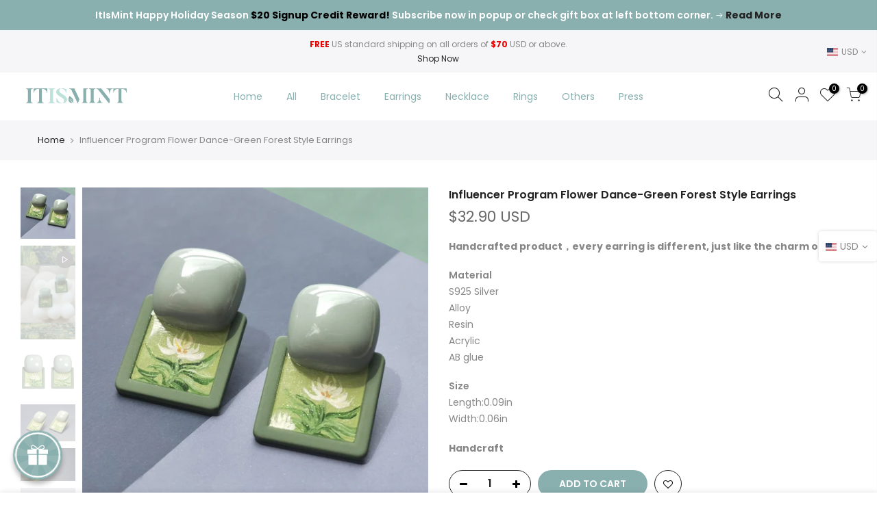

--- FILE ---
content_type: text/html; charset=utf-8
request_url: https://itismint.com/products/influencer-program-flower-dance-green-forest-style-earrings
body_size: 23625
content:
<!doctype html>
<html class="no-js" lang="en">
<head>
  <meta name="facebook-domain-verification" content="z2tbsgpwy5lco18oqgxi2ryacaasz2" />
  <meta charset="utf-8">
  <meta name="viewport" content="width=device-width, initial-scale=1, shrink-to-fit=no, user-scalable=no">
  <meta name="theme-color" content="#89b0af">
  <meta name="format-detection" content="telephone=no">
  <link rel="canonical" href="https://itismint.com/products/influencer-program-flower-dance-green-forest-style-earrings">
  <link rel="prefetch" as="document" href="https://itismint.com">
  <link rel="dns-prefetch" href="https://cdn.shopify.com" crossorigin>
  <link rel="preconnect" href="https://cdn.shopify.com" crossorigin>
  <link rel="preconnect" href="https://monorail-edge.shopifysvc.com"><link rel="dns-prefetch" href="https://fonts.googleapis.com" crossorigin>
    <link rel="preconnect" href="https://fonts.googleapis.com" crossorigin>
    <link rel="dns-prefetch" href="https://fonts.gstatic.com" crossorigin>
    <link rel="preconnect" href="https://fonts.gstatic.com" crossorigin><link rel="preload" as="style" href="//itismint.com/cdn/shop/t/4/assets/pre_theme.min.css?v=117382185108694288591626409813">
  <link rel="preload" as="style" href="//itismint.com/cdn/shop/t/4/assets/theme.css?enable_css_minification=1&v=30825911678246626351626411271"><title>Influencer Program Flower Dance-Green Forest Style Earrings &ndash; It Is Mint</title><meta name="description" content="Handcrafted product，every earring is different, just like the charm of fate. MaterialS925 SilverAlloyResinAcrylicAB glue SizeLength:0.09inWidth:0.06in Handcraft"><!-- social-meta-tags.liquid --><meta name="keywords" content="Influencer Program Flower Dance-Green Forest Style Earrings,It Is Mint,itismint.com"/><meta name="author" content="The4"><meta property="og:site_name" content="It Is Mint">
<meta property="og:url" content="https://itismint.com/products/influencer-program-flower-dance-green-forest-style-earrings">
<meta property="og:title" content="Influencer Program Flower Dance-Green Forest Style Earrings">
<meta property="og:type" content="og:product">
<meta property="og:description" content="Handcrafted product，every earring is different, just like the charm of fate. MaterialS925 SilverAlloyResinAcrylicAB glue SizeLength:0.09inWidth:0.06in Handcraft"><meta property="product:price:amount" content="32.90">
  <meta property="product:price:amount" content="USD"><meta property="og:image" content="http://itismint.com/cdn/shop/products/final_5_75065306-9371-469d-8838-863b05631bd4_1200x1200.jpg?v=1648847796"><meta property="og:image" content="http://itismint.com/cdn/shop/products/final_2_138e8c03-9482-42e5-b6f5-a6c0fa07ab09_1200x1200.jpg?v=1649338092"><meta property="og:image" content="http://itismint.com/cdn/shop/products/final_3_84829787-e416-4e73-b86f-42a2afcb15f7_1200x1200.jpg?v=1649338092"><meta property="og:image:secure_url" content="https://itismint.com/cdn/shop/products/final_5_75065306-9371-469d-8838-863b05631bd4_1200x1200.jpg?v=1648847796"><meta property="og:image:secure_url" content="https://itismint.com/cdn/shop/products/final_2_138e8c03-9482-42e5-b6f5-a6c0fa07ab09_1200x1200.jpg?v=1649338092"><meta property="og:image:secure_url" content="https://itismint.com/cdn/shop/products/final_3_84829787-e416-4e73-b86f-42a2afcb15f7_1200x1200.jpg?v=1649338092"><meta name="twitter:card" content="summary_large_image">
<meta name="twitter:title" content="Influencer Program Flower Dance-Green Forest Style Earrings">
<meta name="twitter:description" content="Handcrafted product，every earring is different, just like the charm of fate. MaterialS925 SilverAlloyResinAcrylicAB glue SizeLength:0.09inWidth:0.06in Handcraft">
<link href="//itismint.com/cdn/shop/t/4/assets/pre_theme.min.css?v=117382185108694288591626409813" rel="stylesheet" type="text/css" media="all" /><link rel="preload" as="script" href="//itismint.com/cdn/shop/t/4/assets/lazysizes.min.js?v=69261028471810094311626409798">
<link rel="preload" as="script" href="//itismint.com/cdn/shop/t/4/assets/nt_vendor.min.js?v=63039283586479772611626409806">
<script>document.documentElement.className = document.documentElement.className.replace('no-js', 'yes-js');const t_name = "product",designMode = false,t_cartCount = 0,ThemeNameT4='kalles',ThemeNameT42='ThemeIdT4Kalles',themeIDt4 = 124648685728,ck_hostname = 'kalles-niche-none',ThemeIdT4 = "true",SopEmlT4="hello@itismint.com",ThemePuT4 = '#purchase_codet4',t_shop_currency = "USD", t_moneyFormat = "\u003cspan class=money\u003e ${{amount}} USD\u003c\/span\u003e", t_cart_url = "\/cart",t_cartadd_url = "\/cart\/add",t_cartchange_url = "\/cart\/change", pr_re_url = "\/recommendations\/products"; try {var T4AgentNT = (navigator.userAgent.indexOf('Chrome-Lighthouse') == -1)}catch(err){var T4AgentNT = true} function onloadt4relcss(_this) {_this.onload=null;if(T4AgentNT){_this.rel='stylesheet'}} (function () {window.onpageshow = function() {if (performance.navigation.type === 2) {document.dispatchEvent(new CustomEvent('cart:refresh'))} }; })();
var T4stt_str = { 
  "PleaseChoosePrOptions":"Please select some product options before adding this product to your cart.", 
  "will_not_ship":"Will not ship until \u003cspan class=\"jsnt\"\u003e{{date}}\u003c\/span\u003e",
  "will_stock_after":"Will be in stock after \u003cspan class=\"jsnt\"\u003e{{date}}\u003c\/span\u003e",
  "added_to_cart": "Product was successfully added to your cart.",
  "view_cart": "View cart",
  "continue_shopping": "Continue Shopping",
  "save_js":"-[sale]%","bannerCountdown":"%D days %H:%M:%S",
  "prItemCountdown":"%D Days %H:%M:%S",
  "countdown_days":"days",
  "countdown_hours":"hr",
  "countdown_mins":"min",
  "countdown_sec":"sc",
  "multiple_rates": "We found [number_of_rates] shipping rates available for [address], starting at [rate].",
  "one_rate": "We found one shipping rate available for [address].",
  "no_rates": "Sorry, we do not ship to this destination.",
  "rate_value": "[rate_title] at [rate]",
  "agree_checkout": "You must agree with the terms and conditions of sales to check out.",
  "added_text_cp":"Compare products"
};
</script>
<link rel="preload" href="//itismint.com/cdn/shop/t/4/assets/style.min.css?v=31849535966797512491626409826" as="style" onload="onloadt4relcss(this)"><link href="//itismint.com/cdn/shop/t/4/assets/theme.css?enable_css_minification=1&amp;v=30825911678246626351626411271" rel="stylesheet" type="text/css" media="all" /><link rel="preload" href="https://fonts.googleapis.com/css?family=Poppins:300,300i,400,400i,500,500i,600,600i,700,700i,800,800i|Libre+Baskerville:300,300i,400,400i,500,500i&display=swap" as="style" onload="onloadt4relcss(this)"><link id="sett_clt4" rel="preload" href="//itismint.com/cdn/shop/t/4/assets/sett_cl.css?enable_css_minification=1&v=123392124309832141641626409822" as="style" onload="onloadt4relcss(this)"><link rel="preload" as="style" href="//itismint.com/cdn/shop/t/4/assets/custom.css?enable_css_minification=1&v=46579236551574355241626619735"><link href="//itismint.com/cdn/shop/t/4/assets/custom.css?enable_css_minification=1&amp;v=46579236551574355241626619735" rel="stylesheet" type="text/css" media="all" /><link rel="preload" href="//itismint.com/cdn/shop/t/4/assets/line-awesome.min.css?v=36930450349382045261626409800" as="style" onload="onloadt4relcss(this)">
<script id="js_lzt4" src="//itismint.com/cdn/shop/t/4/assets/lazysizes.min.js?v=69261028471810094311626409798" defer="defer"></script>
<script src="//itismint.com/cdn/shop/t/4/assets/nt_vendor.min.js?v=63039283586479772611626409806" defer="defer" id="js_ntt4"
  data-theme='//itismint.com/cdn/shop/t/4/assets/nt_theme.min.js?v=25734958287274646971626409806'
  data-stt='//itismint.com/cdn/shop/t/4/assets/nt_settings.js?enable_js_minification=1&v=133879399821846832031629253870'
  data-cat='//itismint.com/cdn/shop/t/4/assets/cat.min.js?v=122579638177445080711626409773' 
  data-sw='//itismint.com/cdn/shop/t/4/assets/swatch.min.js?v=43834733011642058221626409828'
  data-prjs='//itismint.com/cdn/shop/t/4/assets/produc.min.js?v=66856717831304081821626409813' 
  data-mail='//itismint.com/cdn/shop/t/4/assets/platform_mail.min.js?v=120104920183136925081626409811'
  data-my='//itismint.com/cdn/shop/t/4/assets/my.js?v=111603181540343972631626409802' data-cusp='//itismint.com/cdn/shop/t/4/assets/my.js?v=111603181540343972631626409802' data-cur='//itismint.com/cdn/shop/t/4/assets/my.js?v=111603181540343972631626409802' data-mdl='//itismint.com/cdn/shop/t/4/assets/module.min.js?v=72712877271928395091626409802'
  data-map='//itismint.com/cdn/shop/t/4/assets/maplace.min.js?v=123640464312137447171626409800'
  data-time='//itismint.com/cdn/shop/t/4/assets/spacetime.min.js?v=1334'
  data-ins='//itismint.com/cdn/shop/t/4/assets/nt_instagram.min.js?v=139140391247222617321626409804'
  data-user='//itismint.com/cdn/shop/t/4/assets/interactable.min.js?v=152848173590186274121626409787'
  data-add='//s7.addthis.com/js/300/addthis_widget.js#pubid=ra-56efaa05a768bd19'
  data-klaviyo='//www.klaviyo.com/media/js/public/klaviyo_subscribe.js'
  data-font='iconKalles , fakalles , Pe-icon-7-stroke , Font Awesome 5 Free:n9'
  data-fm='Poppins'
  data-spcmn='//itismint.com/cdn/shopifycloud/storefront/assets/themes_support/shopify_common-5f594365.js'
  data-cust='//itismint.com/cdn/shop/t/4/assets/customerclnt.min.js?v=3252781937110261681626409776'
  data-cusjs='none'
  data-desadm='//itismint.com/cdn/shop/t/4/assets/des_adm.min.js?v=92630436835497460221626409778'
  data-otherryv='//itismint.com/cdn/shop/t/4/assets/reviewOther.js?enable_js_minification=1&v=72029929378534401331626409822'></script><script>window.performance && window.performance.mark && window.performance.mark('shopify.content_for_header.start');</script><meta name="facebook-domain-verification" content="lpf19k6uvozk20wdvmcsi753794fj0">
<meta name="facebook-domain-verification" content="z2tbsgpwy5lco18oqgxi2ryacaasz2">
<meta name="google-site-verification" content="_rABrwv6ixabuUn0FjTMj7ViZhiI2Vuuss4WsLNkgeY">
<meta id="shopify-digital-wallet" name="shopify-digital-wallet" content="/57744621728/digital_wallets/dialog">
<meta name="shopify-checkout-api-token" content="6c577d83ad323753e8567121bd8d9e39">
<link rel="alternate" type="application/json+oembed" href="https://itismint.com/products/influencer-program-flower-dance-green-forest-style-earrings.oembed">
<script async="async" src="/checkouts/internal/preloads.js?locale=en-US"></script>
<link rel="preconnect" href="https://shop.app" crossorigin="anonymous">
<script async="async" src="https://shop.app/checkouts/internal/preloads.js?locale=en-US&shop_id=57744621728" crossorigin="anonymous"></script>
<script id="apple-pay-shop-capabilities" type="application/json">{"shopId":57744621728,"countryCode":"US","currencyCode":"USD","merchantCapabilities":["supports3DS"],"merchantId":"gid:\/\/shopify\/Shop\/57744621728","merchantName":"It Is Mint","requiredBillingContactFields":["postalAddress","email"],"requiredShippingContactFields":["postalAddress","email"],"shippingType":"shipping","supportedNetworks":["visa","masterCard","amex","discover","elo","jcb"],"total":{"type":"pending","label":"It Is Mint","amount":"1.00"},"shopifyPaymentsEnabled":true,"supportsSubscriptions":true}</script>
<script id="shopify-features" type="application/json">{"accessToken":"6c577d83ad323753e8567121bd8d9e39","betas":["rich-media-storefront-analytics"],"domain":"itismint.com","predictiveSearch":true,"shopId":57744621728,"locale":"en"}</script>
<script>var Shopify = Shopify || {};
Shopify.shop = "it-is-mint.myshopify.com";
Shopify.locale = "en";
Shopify.currency = {"active":"USD","rate":"1.0"};
Shopify.country = "US";
Shopify.theme = {"name":"Kalles 2.7.1","id":124648685728,"schema_name":"Kalles","schema_version":"2.7.1","theme_store_id":null,"role":"main"};
Shopify.theme.handle = "null";
Shopify.theme.style = {"id":null,"handle":null};
Shopify.cdnHost = "itismint.com/cdn";
Shopify.routes = Shopify.routes || {};
Shopify.routes.root = "/";</script>
<script type="module">!function(o){(o.Shopify=o.Shopify||{}).modules=!0}(window);</script>
<script>!function(o){function n(){var o=[];function n(){o.push(Array.prototype.slice.apply(arguments))}return n.q=o,n}var t=o.Shopify=o.Shopify||{};t.loadFeatures=n(),t.autoloadFeatures=n()}(window);</script>
<script>
  window.ShopifyPay = window.ShopifyPay || {};
  window.ShopifyPay.apiHost = "shop.app\/pay";
  window.ShopifyPay.redirectState = null;
</script>
<script id="shop-js-analytics" type="application/json">{"pageType":"product"}</script>
<script defer="defer" async type="module" src="//itismint.com/cdn/shopifycloud/shop-js/modules/v2/client.init-shop-cart-sync_BT-GjEfc.en.esm.js"></script>
<script defer="defer" async type="module" src="//itismint.com/cdn/shopifycloud/shop-js/modules/v2/chunk.common_D58fp_Oc.esm.js"></script>
<script defer="defer" async type="module" src="//itismint.com/cdn/shopifycloud/shop-js/modules/v2/chunk.modal_xMitdFEc.esm.js"></script>
<script type="module">
  await import("//itismint.com/cdn/shopifycloud/shop-js/modules/v2/client.init-shop-cart-sync_BT-GjEfc.en.esm.js");
await import("//itismint.com/cdn/shopifycloud/shop-js/modules/v2/chunk.common_D58fp_Oc.esm.js");
await import("//itismint.com/cdn/shopifycloud/shop-js/modules/v2/chunk.modal_xMitdFEc.esm.js");

  window.Shopify.SignInWithShop?.initShopCartSync?.({"fedCMEnabled":true,"windoidEnabled":true});

</script>
<script>
  window.Shopify = window.Shopify || {};
  if (!window.Shopify.featureAssets) window.Shopify.featureAssets = {};
  window.Shopify.featureAssets['shop-js'] = {"shop-cart-sync":["modules/v2/client.shop-cart-sync_DZOKe7Ll.en.esm.js","modules/v2/chunk.common_D58fp_Oc.esm.js","modules/v2/chunk.modal_xMitdFEc.esm.js"],"init-fed-cm":["modules/v2/client.init-fed-cm_B6oLuCjv.en.esm.js","modules/v2/chunk.common_D58fp_Oc.esm.js","modules/v2/chunk.modal_xMitdFEc.esm.js"],"shop-cash-offers":["modules/v2/client.shop-cash-offers_D2sdYoxE.en.esm.js","modules/v2/chunk.common_D58fp_Oc.esm.js","modules/v2/chunk.modal_xMitdFEc.esm.js"],"shop-login-button":["modules/v2/client.shop-login-button_QeVjl5Y3.en.esm.js","modules/v2/chunk.common_D58fp_Oc.esm.js","modules/v2/chunk.modal_xMitdFEc.esm.js"],"pay-button":["modules/v2/client.pay-button_DXTOsIq6.en.esm.js","modules/v2/chunk.common_D58fp_Oc.esm.js","modules/v2/chunk.modal_xMitdFEc.esm.js"],"shop-button":["modules/v2/client.shop-button_DQZHx9pm.en.esm.js","modules/v2/chunk.common_D58fp_Oc.esm.js","modules/v2/chunk.modal_xMitdFEc.esm.js"],"avatar":["modules/v2/client.avatar_BTnouDA3.en.esm.js"],"init-windoid":["modules/v2/client.init-windoid_CR1B-cfM.en.esm.js","modules/v2/chunk.common_D58fp_Oc.esm.js","modules/v2/chunk.modal_xMitdFEc.esm.js"],"init-shop-for-new-customer-accounts":["modules/v2/client.init-shop-for-new-customer-accounts_C_vY_xzh.en.esm.js","modules/v2/client.shop-login-button_QeVjl5Y3.en.esm.js","modules/v2/chunk.common_D58fp_Oc.esm.js","modules/v2/chunk.modal_xMitdFEc.esm.js"],"init-shop-email-lookup-coordinator":["modules/v2/client.init-shop-email-lookup-coordinator_BI7n9ZSv.en.esm.js","modules/v2/chunk.common_D58fp_Oc.esm.js","modules/v2/chunk.modal_xMitdFEc.esm.js"],"init-shop-cart-sync":["modules/v2/client.init-shop-cart-sync_BT-GjEfc.en.esm.js","modules/v2/chunk.common_D58fp_Oc.esm.js","modules/v2/chunk.modal_xMitdFEc.esm.js"],"shop-toast-manager":["modules/v2/client.shop-toast-manager_DiYdP3xc.en.esm.js","modules/v2/chunk.common_D58fp_Oc.esm.js","modules/v2/chunk.modal_xMitdFEc.esm.js"],"init-customer-accounts":["modules/v2/client.init-customer-accounts_D9ZNqS-Q.en.esm.js","modules/v2/client.shop-login-button_QeVjl5Y3.en.esm.js","modules/v2/chunk.common_D58fp_Oc.esm.js","modules/v2/chunk.modal_xMitdFEc.esm.js"],"init-customer-accounts-sign-up":["modules/v2/client.init-customer-accounts-sign-up_iGw4briv.en.esm.js","modules/v2/client.shop-login-button_QeVjl5Y3.en.esm.js","modules/v2/chunk.common_D58fp_Oc.esm.js","modules/v2/chunk.modal_xMitdFEc.esm.js"],"shop-follow-button":["modules/v2/client.shop-follow-button_CqMgW2wH.en.esm.js","modules/v2/chunk.common_D58fp_Oc.esm.js","modules/v2/chunk.modal_xMitdFEc.esm.js"],"checkout-modal":["modules/v2/client.checkout-modal_xHeaAweL.en.esm.js","modules/v2/chunk.common_D58fp_Oc.esm.js","modules/v2/chunk.modal_xMitdFEc.esm.js"],"shop-login":["modules/v2/client.shop-login_D91U-Q7h.en.esm.js","modules/v2/chunk.common_D58fp_Oc.esm.js","modules/v2/chunk.modal_xMitdFEc.esm.js"],"lead-capture":["modules/v2/client.lead-capture_BJmE1dJe.en.esm.js","modules/v2/chunk.common_D58fp_Oc.esm.js","modules/v2/chunk.modal_xMitdFEc.esm.js"],"payment-terms":["modules/v2/client.payment-terms_Ci9AEqFq.en.esm.js","modules/v2/chunk.common_D58fp_Oc.esm.js","modules/v2/chunk.modal_xMitdFEc.esm.js"]};
</script>
<script>(function() {
  var isLoaded = false;
  function asyncLoad() {
    if (isLoaded) return;
    isLoaded = true;
    var urls = ["https:\/\/cdn.prooffactor.com\/javascript\/dist\/1.0\/jcr-widget.js?account_id=shopify:it-is-mint.myshopify.com\u0026shop=it-is-mint.myshopify.com","https:\/\/widgets.automizely.com\/loyalty\/v1\/main.js?connection_id=23427a5c7f7844799a2b4678d5ed7062\u0026mapped_org_id=cfc3cd119094a33f10157fd526f34d78_v1\u0026shop=it-is-mint.myshopify.com","\/\/cdn.shopify.com\/proxy\/1fc03590ad0cc42a12e931138b0ea09fec90145b5c8194d38f639f7abb282cbe\/d2xrtfsb9f45pw.cloudfront.net\/scripttag\/bixgrow-track.js?shop=it-is-mint.myshopify.com\u0026sp-cache-control=cHVibGljLCBtYXgtYWdlPTkwMA"];
    for (var i = 0; i < urls.length; i++) {
      var s = document.createElement('script');
      s.type = 'text/javascript';
      s.async = true;
      s.src = urls[i];
      var x = document.getElementsByTagName('script')[0];
      x.parentNode.insertBefore(s, x);
    }
  };
  if(window.attachEvent) {
    window.attachEvent('onload', asyncLoad);
  } else {
    window.addEventListener('load', asyncLoad, false);
  }
})();</script>
<script id="__st">var __st={"a":57744621728,"offset":-18000,"reqid":"8e7d8682-f5e9-4a3b-bbf4-31ed711f1163-1769341202","pageurl":"itismint.com\/products\/influencer-program-flower-dance-green-forest-style-earrings","u":"1dc5b1918a87","p":"product","rtyp":"product","rid":7321085739168};</script>
<script>window.ShopifyPaypalV4VisibilityTracking = true;</script>
<script id="captcha-bootstrap">!function(){'use strict';const t='contact',e='account',n='new_comment',o=[[t,t],['blogs',n],['comments',n],[t,'customer']],c=[[e,'customer_login'],[e,'guest_login'],[e,'recover_customer_password'],[e,'create_customer']],r=t=>t.map((([t,e])=>`form[action*='/${t}']:not([data-nocaptcha='true']) input[name='form_type'][value='${e}']`)).join(','),a=t=>()=>t?[...document.querySelectorAll(t)].map((t=>t.form)):[];function s(){const t=[...o],e=r(t);return a(e)}const i='password',u='form_key',d=['recaptcha-v3-token','g-recaptcha-response','h-captcha-response',i],f=()=>{try{return window.sessionStorage}catch{return}},m='__shopify_v',_=t=>t.elements[u];function p(t,e,n=!1){try{const o=window.sessionStorage,c=JSON.parse(o.getItem(e)),{data:r}=function(t){const{data:e,action:n}=t;return t[m]||n?{data:e,action:n}:{data:t,action:n}}(c);for(const[e,n]of Object.entries(r))t.elements[e]&&(t.elements[e].value=n);n&&o.removeItem(e)}catch(o){console.error('form repopulation failed',{error:o})}}const l='form_type',E='cptcha';function T(t){t.dataset[E]=!0}const w=window,h=w.document,L='Shopify',v='ce_forms',y='captcha';let A=!1;((t,e)=>{const n=(g='f06e6c50-85a8-45c8-87d0-21a2b65856fe',I='https://cdn.shopify.com/shopifycloud/storefront-forms-hcaptcha/ce_storefront_forms_captcha_hcaptcha.v1.5.2.iife.js',D={infoText:'Protected by hCaptcha',privacyText:'Privacy',termsText:'Terms'},(t,e,n)=>{const o=w[L][v],c=o.bindForm;if(c)return c(t,g,e,D).then(n);var r;o.q.push([[t,g,e,D],n]),r=I,A||(h.body.append(Object.assign(h.createElement('script'),{id:'captcha-provider',async:!0,src:r})),A=!0)});var g,I,D;w[L]=w[L]||{},w[L][v]=w[L][v]||{},w[L][v].q=[],w[L][y]=w[L][y]||{},w[L][y].protect=function(t,e){n(t,void 0,e),T(t)},Object.freeze(w[L][y]),function(t,e,n,w,h,L){const[v,y,A,g]=function(t,e,n){const i=e?o:[],u=t?c:[],d=[...i,...u],f=r(d),m=r(i),_=r(d.filter((([t,e])=>n.includes(e))));return[a(f),a(m),a(_),s()]}(w,h,L),I=t=>{const e=t.target;return e instanceof HTMLFormElement?e:e&&e.form},D=t=>v().includes(t);t.addEventListener('submit',(t=>{const e=I(t);if(!e)return;const n=D(e)&&!e.dataset.hcaptchaBound&&!e.dataset.recaptchaBound,o=_(e),c=g().includes(e)&&(!o||!o.value);(n||c)&&t.preventDefault(),c&&!n&&(function(t){try{if(!f())return;!function(t){const e=f();if(!e)return;const n=_(t);if(!n)return;const o=n.value;o&&e.removeItem(o)}(t);const e=Array.from(Array(32),(()=>Math.random().toString(36)[2])).join('');!function(t,e){_(t)||t.append(Object.assign(document.createElement('input'),{type:'hidden',name:u})),t.elements[u].value=e}(t,e),function(t,e){const n=f();if(!n)return;const o=[...t.querySelectorAll(`input[type='${i}']`)].map((({name:t})=>t)),c=[...d,...o],r={};for(const[a,s]of new FormData(t).entries())c.includes(a)||(r[a]=s);n.setItem(e,JSON.stringify({[m]:1,action:t.action,data:r}))}(t,e)}catch(e){console.error('failed to persist form',e)}}(e),e.submit())}));const S=(t,e)=>{t&&!t.dataset[E]&&(n(t,e.some((e=>e===t))),T(t))};for(const o of['focusin','change'])t.addEventListener(o,(t=>{const e=I(t);D(e)&&S(e,y())}));const B=e.get('form_key'),M=e.get(l),P=B&&M;t.addEventListener('DOMContentLoaded',(()=>{const t=y();if(P)for(const e of t)e.elements[l].value===M&&p(e,B);[...new Set([...A(),...v().filter((t=>'true'===t.dataset.shopifyCaptcha))])].forEach((e=>S(e,t)))}))}(h,new URLSearchParams(w.location.search),n,t,e,['guest_login'])})(!0,!0)}();</script>
<script integrity="sha256-4kQ18oKyAcykRKYeNunJcIwy7WH5gtpwJnB7kiuLZ1E=" data-source-attribution="shopify.loadfeatures" defer="defer" src="//itismint.com/cdn/shopifycloud/storefront/assets/storefront/load_feature-a0a9edcb.js" crossorigin="anonymous"></script>
<script crossorigin="anonymous" defer="defer" src="//itismint.com/cdn/shopifycloud/storefront/assets/shopify_pay/storefront-65b4c6d7.js?v=20250812"></script>
<script data-source-attribution="shopify.dynamic_checkout.dynamic.init">var Shopify=Shopify||{};Shopify.PaymentButton=Shopify.PaymentButton||{isStorefrontPortableWallets:!0,init:function(){window.Shopify.PaymentButton.init=function(){};var t=document.createElement("script");t.src="https://itismint.com/cdn/shopifycloud/portable-wallets/latest/portable-wallets.en.js",t.type="module",document.head.appendChild(t)}};
</script>
<script data-source-attribution="shopify.dynamic_checkout.buyer_consent">
  function portableWalletsHideBuyerConsent(e){var t=document.getElementById("shopify-buyer-consent"),n=document.getElementById("shopify-subscription-policy-button");t&&n&&(t.classList.add("hidden"),t.setAttribute("aria-hidden","true"),n.removeEventListener("click",e))}function portableWalletsShowBuyerConsent(e){var t=document.getElementById("shopify-buyer-consent"),n=document.getElementById("shopify-subscription-policy-button");t&&n&&(t.classList.remove("hidden"),t.removeAttribute("aria-hidden"),n.addEventListener("click",e))}window.Shopify?.PaymentButton&&(window.Shopify.PaymentButton.hideBuyerConsent=portableWalletsHideBuyerConsent,window.Shopify.PaymentButton.showBuyerConsent=portableWalletsShowBuyerConsent);
</script>
<script data-source-attribution="shopify.dynamic_checkout.cart.bootstrap">document.addEventListener("DOMContentLoaded",(function(){function t(){return document.querySelector("shopify-accelerated-checkout-cart, shopify-accelerated-checkout")}if(t())Shopify.PaymentButton.init();else{new MutationObserver((function(e,n){t()&&(Shopify.PaymentButton.init(),n.disconnect())})).observe(document.body,{childList:!0,subtree:!0})}}));
</script>
<link id="shopify-accelerated-checkout-styles" rel="stylesheet" media="screen" href="https://itismint.com/cdn/shopifycloud/portable-wallets/latest/accelerated-checkout-backwards-compat.css" crossorigin="anonymous">
<style id="shopify-accelerated-checkout-cart">
        #shopify-buyer-consent {
  margin-top: 1em;
  display: inline-block;
  width: 100%;
}

#shopify-buyer-consent.hidden {
  display: none;
}

#shopify-subscription-policy-button {
  background: none;
  border: none;
  padding: 0;
  text-decoration: underline;
  font-size: inherit;
  cursor: pointer;
}

#shopify-subscription-policy-button::before {
  box-shadow: none;
}

      </style>

<script>window.performance && window.performance.mark && window.performance.mark('shopify.content_for_header.end');</script>
<script src="//itismint.com/cdn/shop/t/4/assets/bixgrow_config.js?v=56596820001027425731637049360" type="text/javascript"></script>
<link href="https://monorail-edge.shopifysvc.com" rel="dns-prefetch">
<script>(function(){if ("sendBeacon" in navigator && "performance" in window) {try {var session_token_from_headers = performance.getEntriesByType('navigation')[0].serverTiming.find(x => x.name == '_s').description;} catch {var session_token_from_headers = undefined;}var session_cookie_matches = document.cookie.match(/_shopify_s=([^;]*)/);var session_token_from_cookie = session_cookie_matches && session_cookie_matches.length === 2 ? session_cookie_matches[1] : "";var session_token = session_token_from_headers || session_token_from_cookie || "";function handle_abandonment_event(e) {var entries = performance.getEntries().filter(function(entry) {return /monorail-edge.shopifysvc.com/.test(entry.name);});if (!window.abandonment_tracked && entries.length === 0) {window.abandonment_tracked = true;var currentMs = Date.now();var navigation_start = performance.timing.navigationStart;var payload = {shop_id: 57744621728,url: window.location.href,navigation_start,duration: currentMs - navigation_start,session_token,page_type: "product"};window.navigator.sendBeacon("https://monorail-edge.shopifysvc.com/v1/produce", JSON.stringify({schema_id: "online_store_buyer_site_abandonment/1.1",payload: payload,metadata: {event_created_at_ms: currentMs,event_sent_at_ms: currentMs}}));}}window.addEventListener('pagehide', handle_abandonment_event);}}());</script>
<script id="web-pixels-manager-setup">(function e(e,d,r,n,o){if(void 0===o&&(o={}),!Boolean(null===(a=null===(i=window.Shopify)||void 0===i?void 0:i.analytics)||void 0===a?void 0:a.replayQueue)){var i,a;window.Shopify=window.Shopify||{};var t=window.Shopify;t.analytics=t.analytics||{};var s=t.analytics;s.replayQueue=[],s.publish=function(e,d,r){return s.replayQueue.push([e,d,r]),!0};try{self.performance.mark("wpm:start")}catch(e){}var l=function(){var e={modern:/Edge?\/(1{2}[4-9]|1[2-9]\d|[2-9]\d{2}|\d{4,})\.\d+(\.\d+|)|Firefox\/(1{2}[4-9]|1[2-9]\d|[2-9]\d{2}|\d{4,})\.\d+(\.\d+|)|Chrom(ium|e)\/(9{2}|\d{3,})\.\d+(\.\d+|)|(Maci|X1{2}).+ Version\/(15\.\d+|(1[6-9]|[2-9]\d|\d{3,})\.\d+)([,.]\d+|)( \(\w+\)|)( Mobile\/\w+|) Safari\/|Chrome.+OPR\/(9{2}|\d{3,})\.\d+\.\d+|(CPU[ +]OS|iPhone[ +]OS|CPU[ +]iPhone|CPU IPhone OS|CPU iPad OS)[ +]+(15[._]\d+|(1[6-9]|[2-9]\d|\d{3,})[._]\d+)([._]\d+|)|Android:?[ /-](13[3-9]|1[4-9]\d|[2-9]\d{2}|\d{4,})(\.\d+|)(\.\d+|)|Android.+Firefox\/(13[5-9]|1[4-9]\d|[2-9]\d{2}|\d{4,})\.\d+(\.\d+|)|Android.+Chrom(ium|e)\/(13[3-9]|1[4-9]\d|[2-9]\d{2}|\d{4,})\.\d+(\.\d+|)|SamsungBrowser\/([2-9]\d|\d{3,})\.\d+/,legacy:/Edge?\/(1[6-9]|[2-9]\d|\d{3,})\.\d+(\.\d+|)|Firefox\/(5[4-9]|[6-9]\d|\d{3,})\.\d+(\.\d+|)|Chrom(ium|e)\/(5[1-9]|[6-9]\d|\d{3,})\.\d+(\.\d+|)([\d.]+$|.*Safari\/(?![\d.]+ Edge\/[\d.]+$))|(Maci|X1{2}).+ Version\/(10\.\d+|(1[1-9]|[2-9]\d|\d{3,})\.\d+)([,.]\d+|)( \(\w+\)|)( Mobile\/\w+|) Safari\/|Chrome.+OPR\/(3[89]|[4-9]\d|\d{3,})\.\d+\.\d+|(CPU[ +]OS|iPhone[ +]OS|CPU[ +]iPhone|CPU IPhone OS|CPU iPad OS)[ +]+(10[._]\d+|(1[1-9]|[2-9]\d|\d{3,})[._]\d+)([._]\d+|)|Android:?[ /-](13[3-9]|1[4-9]\d|[2-9]\d{2}|\d{4,})(\.\d+|)(\.\d+|)|Mobile Safari.+OPR\/([89]\d|\d{3,})\.\d+\.\d+|Android.+Firefox\/(13[5-9]|1[4-9]\d|[2-9]\d{2}|\d{4,})\.\d+(\.\d+|)|Android.+Chrom(ium|e)\/(13[3-9]|1[4-9]\d|[2-9]\d{2}|\d{4,})\.\d+(\.\d+|)|Android.+(UC? ?Browser|UCWEB|U3)[ /]?(15\.([5-9]|\d{2,})|(1[6-9]|[2-9]\d|\d{3,})\.\d+)\.\d+|SamsungBrowser\/(5\.\d+|([6-9]|\d{2,})\.\d+)|Android.+MQ{2}Browser\/(14(\.(9|\d{2,})|)|(1[5-9]|[2-9]\d|\d{3,})(\.\d+|))(\.\d+|)|K[Aa][Ii]OS\/(3\.\d+|([4-9]|\d{2,})\.\d+)(\.\d+|)/},d=e.modern,r=e.legacy,n=navigator.userAgent;return n.match(d)?"modern":n.match(r)?"legacy":"unknown"}(),u="modern"===l?"modern":"legacy",c=(null!=n?n:{modern:"",legacy:""})[u],f=function(e){return[e.baseUrl,"/wpm","/b",e.hashVersion,"modern"===e.buildTarget?"m":"l",".js"].join("")}({baseUrl:d,hashVersion:r,buildTarget:u}),m=function(e){var d=e.version,r=e.bundleTarget,n=e.surface,o=e.pageUrl,i=e.monorailEndpoint;return{emit:function(e){var a=e.status,t=e.errorMsg,s=(new Date).getTime(),l=JSON.stringify({metadata:{event_sent_at_ms:s},events:[{schema_id:"web_pixels_manager_load/3.1",payload:{version:d,bundle_target:r,page_url:o,status:a,surface:n,error_msg:t},metadata:{event_created_at_ms:s}}]});if(!i)return console&&console.warn&&console.warn("[Web Pixels Manager] No Monorail endpoint provided, skipping logging."),!1;try{return self.navigator.sendBeacon.bind(self.navigator)(i,l)}catch(e){}var u=new XMLHttpRequest;try{return u.open("POST",i,!0),u.setRequestHeader("Content-Type","text/plain"),u.send(l),!0}catch(e){return console&&console.warn&&console.warn("[Web Pixels Manager] Got an unhandled error while logging to Monorail."),!1}}}}({version:r,bundleTarget:l,surface:e.surface,pageUrl:self.location.href,monorailEndpoint:e.monorailEndpoint});try{o.browserTarget=l,function(e){var d=e.src,r=e.async,n=void 0===r||r,o=e.onload,i=e.onerror,a=e.sri,t=e.scriptDataAttributes,s=void 0===t?{}:t,l=document.createElement("script"),u=document.querySelector("head"),c=document.querySelector("body");if(l.async=n,l.src=d,a&&(l.integrity=a,l.crossOrigin="anonymous"),s)for(var f in s)if(Object.prototype.hasOwnProperty.call(s,f))try{l.dataset[f]=s[f]}catch(e){}if(o&&l.addEventListener("load",o),i&&l.addEventListener("error",i),u)u.appendChild(l);else{if(!c)throw new Error("Did not find a head or body element to append the script");c.appendChild(l)}}({src:f,async:!0,onload:function(){if(!function(){var e,d;return Boolean(null===(d=null===(e=window.Shopify)||void 0===e?void 0:e.analytics)||void 0===d?void 0:d.initialized)}()){var d=window.webPixelsManager.init(e)||void 0;if(d){var r=window.Shopify.analytics;r.replayQueue.forEach((function(e){var r=e[0],n=e[1],o=e[2];d.publishCustomEvent(r,n,o)})),r.replayQueue=[],r.publish=d.publishCustomEvent,r.visitor=d.visitor,r.initialized=!0}}},onerror:function(){return m.emit({status:"failed",errorMsg:"".concat(f," has failed to load")})},sri:function(e){var d=/^sha384-[A-Za-z0-9+/=]+$/;return"string"==typeof e&&d.test(e)}(c)?c:"",scriptDataAttributes:o}),m.emit({status:"loading"})}catch(e){m.emit({status:"failed",errorMsg:(null==e?void 0:e.message)||"Unknown error"})}}})({shopId: 57744621728,storefrontBaseUrl: "https://itismint.com",extensionsBaseUrl: "https://extensions.shopifycdn.com/cdn/shopifycloud/web-pixels-manager",monorailEndpoint: "https://monorail-edge.shopifysvc.com/unstable/produce_batch",surface: "storefront-renderer",enabledBetaFlags: ["2dca8a86"],webPixelsConfigList: [{"id":"984940704","configuration":"{\"hashed_organization_id\":\"cfc3cd119094a33f10157fd526f34d78_v1\",\"app_key\":\"it-is-mint\",\"allow_collect_personal_data\":\"true\",\"connection_id\":\"23427a5c7f7844799a2b4678d5ed7062\"}","eventPayloadVersion":"v1","runtimeContext":"STRICT","scriptVersion":"3f0fd3f7354ca64f6bba956935131bea","type":"APP","apiClientId":5362669,"privacyPurposes":["ANALYTICS","MARKETING","SALE_OF_DATA"],"dataSharingAdjustments":{"protectedCustomerApprovalScopes":["read_customer_address","read_customer_email","read_customer_name","read_customer_personal_data","read_customer_phone"]}},{"id":"547684512","configuration":"{\"config\":\"{\\\"pixel_id\\\":\\\"AW-10901822546\\\",\\\"target_country\\\":\\\"US\\\",\\\"gtag_events\\\":[{\\\"type\\\":\\\"search\\\",\\\"action_label\\\":\\\"AW-10901822546\\\/I2elCLb28rwDENK4ss4o\\\"},{\\\"type\\\":\\\"begin_checkout\\\",\\\"action_label\\\":\\\"AW-10901822546\\\/td6yCLP28rwDENK4ss4o\\\"},{\\\"type\\\":\\\"view_item\\\",\\\"action_label\\\":[\\\"AW-10901822546\\\/x3PXCK328rwDENK4ss4o\\\",\\\"MC-KE5WZ3C37P\\\"]},{\\\"type\\\":\\\"purchase\\\",\\\"action_label\\\":[\\\"AW-10901822546\\\/3TvxCKr28rwDENK4ss4o\\\",\\\"MC-KE5WZ3C37P\\\"]},{\\\"type\\\":\\\"page_view\\\",\\\"action_label\\\":[\\\"AW-10901822546\\\/iE-kCKf28rwDENK4ss4o\\\",\\\"MC-KE5WZ3C37P\\\"]},{\\\"type\\\":\\\"add_payment_info\\\",\\\"action_label\\\":\\\"AW-10901822546\\\/9DF5CLn28rwDENK4ss4o\\\"},{\\\"type\\\":\\\"add_to_cart\\\",\\\"action_label\\\":\\\"AW-10901822546\\\/S9V0CLD28rwDENK4ss4o\\\"}],\\\"enable_monitoring_mode\\\":false}\"}","eventPayloadVersion":"v1","runtimeContext":"OPEN","scriptVersion":"b2a88bafab3e21179ed38636efcd8a93","type":"APP","apiClientId":1780363,"privacyPurposes":[],"dataSharingAdjustments":{"protectedCustomerApprovalScopes":["read_customer_address","read_customer_email","read_customer_name","read_customer_personal_data","read_customer_phone"]}},{"id":"217481376","configuration":"{\"pixel_id\":\"453080646411361\",\"pixel_type\":\"facebook_pixel\",\"metaapp_system_user_token\":\"-\"}","eventPayloadVersion":"v1","runtimeContext":"OPEN","scriptVersion":"ca16bc87fe92b6042fbaa3acc2fbdaa6","type":"APP","apiClientId":2329312,"privacyPurposes":["ANALYTICS","MARKETING","SALE_OF_DATA"],"dataSharingAdjustments":{"protectedCustomerApprovalScopes":["read_customer_address","read_customer_email","read_customer_name","read_customer_personal_data","read_customer_phone"]}},{"id":"95322272","configuration":"{\"tagID\":\"2613979794052\"}","eventPayloadVersion":"v1","runtimeContext":"STRICT","scriptVersion":"18031546ee651571ed29edbe71a3550b","type":"APP","apiClientId":3009811,"privacyPurposes":["ANALYTICS","MARKETING","SALE_OF_DATA"],"dataSharingAdjustments":{"protectedCustomerApprovalScopes":["read_customer_address","read_customer_email","read_customer_name","read_customer_personal_data","read_customer_phone"]}},{"id":"114098336","eventPayloadVersion":"v1","runtimeContext":"LAX","scriptVersion":"1","type":"CUSTOM","privacyPurposes":["ANALYTICS"],"name":"Google Analytics tag (migrated)"},{"id":"shopify-app-pixel","configuration":"{}","eventPayloadVersion":"v1","runtimeContext":"STRICT","scriptVersion":"0450","apiClientId":"shopify-pixel","type":"APP","privacyPurposes":["ANALYTICS","MARKETING"]},{"id":"shopify-custom-pixel","eventPayloadVersion":"v1","runtimeContext":"LAX","scriptVersion":"0450","apiClientId":"shopify-pixel","type":"CUSTOM","privacyPurposes":["ANALYTICS","MARKETING"]}],isMerchantRequest: false,initData: {"shop":{"name":"It Is Mint","paymentSettings":{"currencyCode":"USD"},"myshopifyDomain":"it-is-mint.myshopify.com","countryCode":"US","storefrontUrl":"https:\/\/itismint.com"},"customer":null,"cart":null,"checkout":null,"productVariants":[{"price":{"amount":32.9,"currencyCode":"USD"},"product":{"title":"Influencer Program Flower Dance-Green Forest Style Earrings","vendor":"COLOR HUNT","id":"7321085739168","untranslatedTitle":"Influencer Program Flower Dance-Green Forest Style Earrings","url":"\/products\/influencer-program-flower-dance-green-forest-style-earrings","type":""},"id":"41926707314848","image":{"src":"\/\/itismint.com\/cdn\/shop\/products\/final_5_75065306-9371-469d-8838-863b05631bd4.jpg?v=1648847796"},"sku":"","title":"Default Title","untranslatedTitle":"Default Title"}],"purchasingCompany":null},},"https://itismint.com/cdn","fcfee988w5aeb613cpc8e4bc33m6693e112",{"modern":"","legacy":""},{"shopId":"57744621728","storefrontBaseUrl":"https:\/\/itismint.com","extensionBaseUrl":"https:\/\/extensions.shopifycdn.com\/cdn\/shopifycloud\/web-pixels-manager","surface":"storefront-renderer","enabledBetaFlags":"[\"2dca8a86\"]","isMerchantRequest":"false","hashVersion":"fcfee988w5aeb613cpc8e4bc33m6693e112","publish":"custom","events":"[[\"page_viewed\",{}],[\"product_viewed\",{\"productVariant\":{\"price\":{\"amount\":32.9,\"currencyCode\":\"USD\"},\"product\":{\"title\":\"Influencer Program Flower Dance-Green Forest Style Earrings\",\"vendor\":\"COLOR HUNT\",\"id\":\"7321085739168\",\"untranslatedTitle\":\"Influencer Program Flower Dance-Green Forest Style Earrings\",\"url\":\"\/products\/influencer-program-flower-dance-green-forest-style-earrings\",\"type\":\"\"},\"id\":\"41926707314848\",\"image\":{\"src\":\"\/\/itismint.com\/cdn\/shop\/products\/final_5_75065306-9371-469d-8838-863b05631bd4.jpg?v=1648847796\"},\"sku\":\"\",\"title\":\"Default Title\",\"untranslatedTitle\":\"Default Title\"}}]]"});</script><script>
  window.ShopifyAnalytics = window.ShopifyAnalytics || {};
  window.ShopifyAnalytics.meta = window.ShopifyAnalytics.meta || {};
  window.ShopifyAnalytics.meta.currency = 'USD';
  var meta = {"product":{"id":7321085739168,"gid":"gid:\/\/shopify\/Product\/7321085739168","vendor":"COLOR HUNT","type":"","handle":"influencer-program-flower-dance-green-forest-style-earrings","variants":[{"id":41926707314848,"price":3290,"name":"Influencer Program Flower Dance-Green Forest Style Earrings","public_title":null,"sku":""}],"remote":false},"page":{"pageType":"product","resourceType":"product","resourceId":7321085739168,"requestId":"8e7d8682-f5e9-4a3b-bbf4-31ed711f1163-1769341202"}};
  for (var attr in meta) {
    window.ShopifyAnalytics.meta[attr] = meta[attr];
  }
</script>
<script class="analytics">
  (function () {
    var customDocumentWrite = function(content) {
      var jquery = null;

      if (window.jQuery) {
        jquery = window.jQuery;
      } else if (window.Checkout && window.Checkout.$) {
        jquery = window.Checkout.$;
      }

      if (jquery) {
        jquery('body').append(content);
      }
    };

    var hasLoggedConversion = function(token) {
      if (token) {
        return document.cookie.indexOf('loggedConversion=' + token) !== -1;
      }
      return false;
    }

    var setCookieIfConversion = function(token) {
      if (token) {
        var twoMonthsFromNow = new Date(Date.now());
        twoMonthsFromNow.setMonth(twoMonthsFromNow.getMonth() + 2);

        document.cookie = 'loggedConversion=' + token + '; expires=' + twoMonthsFromNow;
      }
    }

    var trekkie = window.ShopifyAnalytics.lib = window.trekkie = window.trekkie || [];
    if (trekkie.integrations) {
      return;
    }
    trekkie.methods = [
      'identify',
      'page',
      'ready',
      'track',
      'trackForm',
      'trackLink'
    ];
    trekkie.factory = function(method) {
      return function() {
        var args = Array.prototype.slice.call(arguments);
        args.unshift(method);
        trekkie.push(args);
        return trekkie;
      };
    };
    for (var i = 0; i < trekkie.methods.length; i++) {
      var key = trekkie.methods[i];
      trekkie[key] = trekkie.factory(key);
    }
    trekkie.load = function(config) {
      trekkie.config = config || {};
      trekkie.config.initialDocumentCookie = document.cookie;
      var first = document.getElementsByTagName('script')[0];
      var script = document.createElement('script');
      script.type = 'text/javascript';
      script.onerror = function(e) {
        var scriptFallback = document.createElement('script');
        scriptFallback.type = 'text/javascript';
        scriptFallback.onerror = function(error) {
                var Monorail = {
      produce: function produce(monorailDomain, schemaId, payload) {
        var currentMs = new Date().getTime();
        var event = {
          schema_id: schemaId,
          payload: payload,
          metadata: {
            event_created_at_ms: currentMs,
            event_sent_at_ms: currentMs
          }
        };
        return Monorail.sendRequest("https://" + monorailDomain + "/v1/produce", JSON.stringify(event));
      },
      sendRequest: function sendRequest(endpointUrl, payload) {
        // Try the sendBeacon API
        if (window && window.navigator && typeof window.navigator.sendBeacon === 'function' && typeof window.Blob === 'function' && !Monorail.isIos12()) {
          var blobData = new window.Blob([payload], {
            type: 'text/plain'
          });

          if (window.navigator.sendBeacon(endpointUrl, blobData)) {
            return true;
          } // sendBeacon was not successful

        } // XHR beacon

        var xhr = new XMLHttpRequest();

        try {
          xhr.open('POST', endpointUrl);
          xhr.setRequestHeader('Content-Type', 'text/plain');
          xhr.send(payload);
        } catch (e) {
          console.log(e);
        }

        return false;
      },
      isIos12: function isIos12() {
        return window.navigator.userAgent.lastIndexOf('iPhone; CPU iPhone OS 12_') !== -1 || window.navigator.userAgent.lastIndexOf('iPad; CPU OS 12_') !== -1;
      }
    };
    Monorail.produce('monorail-edge.shopifysvc.com',
      'trekkie_storefront_load_errors/1.1',
      {shop_id: 57744621728,
      theme_id: 124648685728,
      app_name: "storefront",
      context_url: window.location.href,
      source_url: "//itismint.com/cdn/s/trekkie.storefront.8d95595f799fbf7e1d32231b9a28fd43b70c67d3.min.js"});

        };
        scriptFallback.async = true;
        scriptFallback.src = '//itismint.com/cdn/s/trekkie.storefront.8d95595f799fbf7e1d32231b9a28fd43b70c67d3.min.js';
        first.parentNode.insertBefore(scriptFallback, first);
      };
      script.async = true;
      script.src = '//itismint.com/cdn/s/trekkie.storefront.8d95595f799fbf7e1d32231b9a28fd43b70c67d3.min.js';
      first.parentNode.insertBefore(script, first);
    };
    trekkie.load(
      {"Trekkie":{"appName":"storefront","development":false,"defaultAttributes":{"shopId":57744621728,"isMerchantRequest":null,"themeId":124648685728,"themeCityHash":"12985441438159069658","contentLanguage":"en","currency":"USD","eventMetadataId":"11f9aabc-2d4d-4010-842a-971d2cae6371"},"isServerSideCookieWritingEnabled":true,"monorailRegion":"shop_domain","enabledBetaFlags":["65f19447"]},"Session Attribution":{},"S2S":{"facebookCapiEnabled":true,"source":"trekkie-storefront-renderer","apiClientId":580111}}
    );

    var loaded = false;
    trekkie.ready(function() {
      if (loaded) return;
      loaded = true;

      window.ShopifyAnalytics.lib = window.trekkie;

      var originalDocumentWrite = document.write;
      document.write = customDocumentWrite;
      try { window.ShopifyAnalytics.merchantGoogleAnalytics.call(this); } catch(error) {};
      document.write = originalDocumentWrite;

      window.ShopifyAnalytics.lib.page(null,{"pageType":"product","resourceType":"product","resourceId":7321085739168,"requestId":"8e7d8682-f5e9-4a3b-bbf4-31ed711f1163-1769341202","shopifyEmitted":true});

      var match = window.location.pathname.match(/checkouts\/(.+)\/(thank_you|post_purchase)/)
      var token = match? match[1]: undefined;
      if (!hasLoggedConversion(token)) {
        setCookieIfConversion(token);
        window.ShopifyAnalytics.lib.track("Viewed Product",{"currency":"USD","variantId":41926707314848,"productId":7321085739168,"productGid":"gid:\/\/shopify\/Product\/7321085739168","name":"Influencer Program Flower Dance-Green Forest Style Earrings","price":"32.90","sku":"","brand":"COLOR HUNT","variant":null,"category":"","nonInteraction":true,"remote":false},undefined,undefined,{"shopifyEmitted":true});
      window.ShopifyAnalytics.lib.track("monorail:\/\/trekkie_storefront_viewed_product\/1.1",{"currency":"USD","variantId":41926707314848,"productId":7321085739168,"productGid":"gid:\/\/shopify\/Product\/7321085739168","name":"Influencer Program Flower Dance-Green Forest Style Earrings","price":"32.90","sku":"","brand":"COLOR HUNT","variant":null,"category":"","nonInteraction":true,"remote":false,"referer":"https:\/\/itismint.com\/products\/influencer-program-flower-dance-green-forest-style-earrings"});
      }
    });


        var eventsListenerScript = document.createElement('script');
        eventsListenerScript.async = true;
        eventsListenerScript.src = "//itismint.com/cdn/shopifycloud/storefront/assets/shop_events_listener-3da45d37.js";
        document.getElementsByTagName('head')[0].appendChild(eventsListenerScript);

})();</script>
  <script>
  if (!window.ga || (window.ga && typeof window.ga !== 'function')) {
    window.ga = function ga() {
      (window.ga.q = window.ga.q || []).push(arguments);
      if (window.Shopify && window.Shopify.analytics && typeof window.Shopify.analytics.publish === 'function') {
        window.Shopify.analytics.publish("ga_stub_called", {}, {sendTo: "google_osp_migration"});
      }
      console.error("Shopify's Google Analytics stub called with:", Array.from(arguments), "\nSee https://help.shopify.com/manual/promoting-marketing/pixels/pixel-migration#google for more information.");
    };
    if (window.Shopify && window.Shopify.analytics && typeof window.Shopify.analytics.publish === 'function') {
      window.Shopify.analytics.publish("ga_stub_initialized", {}, {sendTo: "google_osp_migration"});
    }
  }
</script>
<script
  defer
  src="https://itismint.com/cdn/shopifycloud/perf-kit/shopify-perf-kit-3.0.4.min.js"
  data-application="storefront-renderer"
  data-shop-id="57744621728"
  data-render-region="gcp-us-east1"
  data-page-type="product"
  data-theme-instance-id="124648685728"
  data-theme-name="Kalles"
  data-theme-version="2.7.1"
  data-monorail-region="shop_domain"
  data-resource-timing-sampling-rate="10"
  data-shs="true"
  data-shs-beacon="true"
  data-shs-export-with-fetch="true"
  data-shs-logs-sample-rate="1"
  data-shs-beacon-endpoint="https://itismint.com/api/collect"
></script>
</head>
<body class="kalles_2-0 lazy_icons min_cqty_0 btnt4_style_2 zoom_tp_2 css_scrollbar template-product js_search_true cart_pos_side kalles_toolbar_true hover_img2 swatch_style_rounded swatch_list_size_small label_style_rectangular wrapper_full_width header_full_true header_sticky_true hide_scrolld_false des_header_3 h_transparent_false h_tr_top_false h_banner_true top_bar_true catalog_mode_false cat_sticky_true prs_bordered_grid_1 prs_sw_limit_false search_pos_canvas t4_compare_false dark_mode_false h_chan_space_false type_quickview_2 des_btns_prmb_1 t4_cart_count_0  lazyloadt4s rtl_false"><a class="in-page-link visually-hidden skip-link" href="#nt_content">Skip to content</a>
<div id="ld_cl_bar" class="op__0 pe_none"></div><div id="shopify-section-header_banner" class="shopify-section type_carousel tp_se_cdth"><div class="h__banner bgp pt__10 pb__10 fs__14 flex fl_center al_center pr oh show_icon_false" data-ver='1' data-date='60'><div class="container">
   <div class="row al_center"><div class="col h_banner_wrap tc cw"><strong>ItIsMint Happy Holiday Season <span class="cb"><b> $20 Signup Credit Reward! </b></span> Subscribe now in popup or check gift box at left bottom corner. </strong>  <i class="las la-arrow-right"></i>
<a href="https://itismint.com/pages/holiday-season-credit-reward"><strong><b>Read More </b></strong></a></div></div>
</div></div><style data-shopify>.h__banner { background-color: #89b0af;min-height:41px;font-size:12px;}.h_banner_wrap {color:#ffffff }.h_banner_close,.h_banner_close:hover,.h_banner_close:focus {color:#ffffff !important }.h_banner_close:after, .h_banner_close:before {background-color:#ffffff }</style></div><div id="nt_wrapper"><header id="ntheader" class="ntheader header_3 h_icon_iccl"><div class="ntheader_wrapper pr z_200"><div id="shopify-section-header_top" class="shopify-section type_carousel"><div class="h__top bgbl pt__10 pb__10 fs__12 flex fl_center al_center"><div class="container">
   <div class="row al_center"><div class="col-lg-4 col-12 tc tl_lg col-md-12 dn_false_1024"><div class="header-text"></div></div><div class="col-lg-4 col-12 tc col-md-12 dn_false_1024"><div class="header-text"><span class="cr"><b>FREE</b></span> US standard shipping on all orders of <span class="cr"><b>$70</b></span> USD or above.
<a href="https://itismint.com/collections/featured">Shop Now</a></div></div><div class="col-lg-4 col-12 tc col-md-12 tr_lg dn_false_1024"><div class="nt_currency pr cg currencies sp_currencies wsn dib  cur_stt_2"><span class="current dib flagst4 lazyloadt4s flagst4-sm flagst4-USD">USD</span><i class="facl facl-angle-down ml__5"></i>
            <ul class="pa pe_none ts__03 bgbl ul_none tl op__0 z_100 r__0 pt__15 pb__15 pr__15 pl__15">
              <li><a class="currency-item cg db flagst4 lazyloadt4s flagst4-sm flagst4-T4D dn" href="/" data-no-instant rel="nofollow" data-currency="T4D"></a></li><li><a class="currency-item cg db flagst4 lazyloadt4s flagst4-sm flagst4-AUD" href="/" data-no-instant rel="nofollow" data-currency="AUD">AUD</a></li><li><a class="currency-item cg db flagst4 lazyloadt4s flagst4-sm flagst4-BRL" href="/" data-no-instant rel="nofollow" data-currency="BRL">BRL</a></li><li><a class="currency-item cg db flagst4 lazyloadt4s flagst4-sm flagst4-CAD" href="/" data-no-instant rel="nofollow" data-currency="CAD">CAD</a></li><li><a class="currency-item cg db flagst4 lazyloadt4s flagst4-sm flagst4-COP" href="/" data-no-instant rel="nofollow" data-currency="COP">COP</a></li><li><a class="currency-item cg db flagst4 lazyloadt4s flagst4-sm flagst4-EUR" href="/" data-no-instant rel="nofollow" data-currency="EUR">EUR</a></li><li><a class="currency-item cg db flagst4 lazyloadt4s flagst4-sm flagst4-GBP" href="/" data-no-instant rel="nofollow" data-currency="GBP">GBP</a></li><li><a class="currency-item cg db flagst4 lazyloadt4s flagst4-sm flagst4-INR" href="/" data-no-instant rel="nofollow" data-currency="INR">INR</a></li><li><a class="currency-item cg db flagst4 lazyloadt4s flagst4-sm flagst4-JPY" href="/" data-no-instant rel="nofollow" data-currency="JPY">JPY</a></li><li><a class="currency-item cg db flagst4 lazyloadt4s flagst4-sm flagst4-KRW" href="/" data-no-instant rel="nofollow" data-currency="KRW">KRW</a></li><li><a class="currency-item cg db flagst4 lazyloadt4s flagst4-sm flagst4-MXN" href="/" data-no-instant rel="nofollow" data-currency="MXN">MXN</a></li><li><a class="currency-item cg db flagst4 lazyloadt4s flagst4-sm flagst4-MYR" href="/" data-no-instant rel="nofollow" data-currency="MYR">MYR</a></li><li><a class="currency-item cg db flagst4 lazyloadt4s flagst4-sm flagst4-SGD" href="/" data-no-instant rel="nofollow" data-currency="SGD">SGD</a></li><li><a class="currency-item cg db flagst4 lazyloadt4s flagst4-sm flagst4-THB" href="/" data-no-instant rel="nofollow" data-currency="THB">THB</a></li><li><a class="currency-item cg db flagst4 lazyloadt4s flagst4-sm flagst4-USD selected" href="/" data-no-instant rel="nofollow" data-currency="USD">USD</a></li></ul></div></div></div>
</div></div><style data-shopify>.h__top {min-height:41px;font-size:12px;}h__top,.h__top.bgbl { background-color: #f6f6f8;color:#878787 } .header-text >.cg,.h__top .nt_currency,.h__top .nt-social .cb { color:#878787  } .h__top .cr { color:#ec0101  } .header-text >a:not(.cg),.dark_mode_true .header-text>a:not(.cg) { color:#222222  }</style></div><div id="shopify-section-header_3" class="shopify-section sp_header_mid"><div class="header__mid"><div class="container">
     <div class="row al_center css_h_se">
        <div class="col-md-4 col-3 dn_lg"><a href="/" data-id='#nt_menu_canvas' class="push_side push-menu-btn  lh__1 flex al_center"><svg xmlns="http://www.w3.org/2000/svg" width="30" height="16" viewBox="0 0 30 16"><rect width="30" height="1.5"></rect><rect y="7" width="20" height="1.5"></rect><rect y="14" width="30" height="1.5"></rect></svg></a></div>
        <div class="col-lg-2 col-md-4 col-6 tc tl_lg"><div class=" branding ts__05 lh__1"><a class="dib" href="/" ><img class="w__100 logo_normal dn db_lg" src="//itismint.com/cdn/shop/files/It_is_mint_03-01-418_360x.png?v=1626144877" srcset="//itismint.com/cdn/shop/files/It_is_mint_03-01-418_360x.png?v=1626144877 1x,//itismint.com/cdn/shop/files/It_is_mint_03-01-418_360x@2x.png?v=1626144877 2x" alt="It Is Mint" style="width: 320px"><img class="w__100 logo_sticky dn" src="//itismint.com/cdn/shop/files/It_is_mint_03-01-418_140x.png?v=1626144877" srcset="//itismint.com/cdn/shop/files/It_is_mint_03-01-418_140x.png?v=1626144877 1x,//itismint.com/cdn/shop/files/It_is_mint_03-01-418_140x@2x.png?v=1626144877 2x" alt="It Is Mint" style="width: 100px"><img class="w__100 logo_mobile dn_lg" src="//itismint.com/cdn/shop/files/It_is_mint_03-01-418_140x.png?v=1626144877" srcset="//itismint.com/cdn/shop/files/It_is_mint_03-01-418_140x.png?v=1626144877 1x,//itismint.com/cdn/shop/files/It_is_mint_03-01-418_140x@2x.png?v=1626144877 2x" alt="It Is Mint" style="width: 100px;"></a></div> </div>
        <div class="col dn db_lg"><nav class="nt_navigation tc hover_side_up nav_arrow_false"> 
   <ul id="nt_menu_id" class="nt_menu in_flex wrap al_center"><li id="item_202f5c74-be0c-4c36-bfa7-07757d261420" class="menu-item type_simple" ><a class="lh__1 flex al_center pr" href="https://itismint.com" target="_self" style="color:#89b0af">Home</a></li>
<li id="item_df9e87b0-73b2-4b67-8823-0dce930c2f21" class="menu-item type_simple" ><a class="lh__1 flex al_center pr" href="/collections/all" target="_self" style="color:#89b0af">All</a></li>
<li id="item_1a96a2e5-c018-4da2-a944-8a722d208f07" class="menu-item type_simple" ><a class="lh__1 flex al_center pr" href="/collections/bracelet" target="_self" style="color:#89b0af">Bracelet</a></li>
<li id="item_e24cfcf0-c95c-4e08-8c8b-c227cd9ccdd9" class="menu-item type_simple" ><a class="lh__1 flex al_center pr" href="/collections/earrings" target="_self" style="color:#89b0af">Earrings</a></li>
<li id="item_7a37290c-1598-4029-844f-b63485dee36d" class="menu-item type_simple" ><a class="lh__1 flex al_center pr" href="/collections/necklace" target="_self" style="color:#89b0af">Necklace</a></li>
<li id="item_fcc29f4f-b039-45b3-971f-9c8a6dc89f6d" class="menu-item type_simple" ><a class="lh__1 flex al_center pr" href="/collections/rings" target="_self" style="color:#89b0af">Rings</a></li>
<li id="item_8b1c7ef0-0172-432a-a338-0c9b4f2fc34c" class="menu-item type_simple" ><a class="lh__1 flex al_center pr" href="/collections/others" target="_self" style="color:#89b0af">Others</a></li>
<li id="item_09e820a3-6b1f-455a-981c-98b2a4b1b16c" class="menu-item type_simple" ><a class="lh__1 flex al_center pr" href="/pages/press" target="_self" style="color:#89b0af">Press</a></li>
</ul>
</nav>
</div>
        <div class="col-lg-auto col-md-4 col-3 tr col_group_btns"><div class="nt_action in_flex al_center cart_des_1"><a class="icon_search push_side cb chp" data-id="#nt_search_canvas" href="/search"><i class="iccl iccl-search"></i></a>
     
          <div class="my-account ts__05 pr dn db_md">
             <a class="cb chp db push_side" href="/account/login" data-id="#nt_login_canvas"><i class="iccl iccl-user"></i></a></div><a class="icon_like cb chp pr dn db_md js_link_wis" href="/search/?view=wish"><i class="iccl iccl-heart pr"><span class="op__0 ts_op pa tcount jswcount bgb br__50 cw tc">0</span></i></a><div class="icon_cart pr"><a class="push_side pr cb chp db" href="/cart" data-id="#nt_cart_canvas"><i class="iccl iccl-cart pr"><span class="op__0 ts_op pa tcount jsccount bgb br__50 cw tc">0</span></i></a></div></div></div></div>
  </div></div><style>.header__mid .css_h_se {min-height: 70px}.nt_menu >li>a{height:70px}</style></div></div>
</header>
<div id="nt_content"><div class="sp-single sp-single-1 des_pr_layout_1 mb__60"><div class="bgbl pt__20 pb__20 lh__1 breadcrumb_pr_wrap">
   <div class="container">
    <div class="row al_center">
      <div class="col"><nav class="sp-breadcrumb"><a href="/" class="dib">Home</a><i class="facl facl-angle-right"></i>Influencer Program Flower Dance-Green Forest Style Earrings</nav></div></div>
   </div>
  </div><div class="container container_cat cat_full">
      <div class="row product mt__40" id="product-7321085739168" data-featured-product-se data-id="_ppr"><div class="col-md-12 col-12 thumb_left">
            <div class="row mb__50 pr_sticky_content">
               <div class="col-md-6 col-12 pr product-images img_action_zoom pr_sticky_img" data-pr-single-media-group>
                  <div class="row theiaStickySidebar"><div class="col-12 col-lg col_thumb">
         <div class="p-thumb fade_flick_1 p-thumb_ppr images sp-pr-gallery equal_nt nt_contain ratio_imgtrue position_8 nt_slider pr_carousel" data-flickity='{"initialIndex": ".media_id_24343328227488","fade":false,"draggable":">1","cellSelector": ".p-item:not(.is_varhide)","cellAlign": "center","wrapAround": true,"autoPlay": false,"prevNextButtons":true,"adaptiveHeight": true,"imagesLoaded": false, "lazyLoad": 0,"dragThreshold" : 6,"pageDots": false,"rightToLeft": false }'><div data-grname="not4" data-grpvl="ntt4" class="img_ptw p_ptw js-sl-item p-item sp-pr-gallery__img w__100 nt_bg_lz lazyloadt4s media_id_24343328227488" data-mdid="24343328227488" data-mdtype="image" data-bgset="//itismint.com/cdn/shop/products/final_5_75065306-9371-469d-8838-863b05631bd4_1x1.jpg?v=1648847796" data-ratio="1.0" data-rationav="" data-sizes="auto" data-src="//itismint.com/cdn/shop/products/final_5_75065306-9371-469d-8838-863b05631bd4.jpg?v=1648847796" data-width="2736" data-height="2736" data-cap="Influencer Program Flower Dance-Green Forest Style Earrings" style="padding-top:100.0%;">
      <noscript><img src="//itismint.com/cdn/shop/products/final_5_75065306-9371-469d-8838-863b05631bd4.jpg?v=1648847796" loading="lazy" alt="Influencer Program Flower Dance-Green Forest Style Earrings"></noscript>
   </div><div data-grname="not4" data-grpvl="ntt4" data-mdid="24410169671840" data-mdtype="video" class="js-sl-item p-item p-i-video w__100" data-bgset="//itismint.com/cdn/shop/products/63d55ef79fe541ffb0546d47eb47873e.thumbnail.0000000_1x1.jpg?v=1649338117" data-ratio="0.5625" data-rationav="">
      <div data-media-id="product-template-24410169671840" data-pr-md-tp-video data-pr-md-tp-video5 data-looping="true" class="pr-single__media pr oh nt_bg_lz" style="padding-top: 177.77777777777777%">
        <video playsinline="playsinline" class="media-video pa t__0 l__0 w__100 h__100" preload="metadata" aria-label="Influencer Program Flower Dance-Green Forest Style Earrings" poster="//itismint.com/cdn/shop/products/63d55ef79fe541ffb0546d47eb47873e.thumbnail.0000000_1024x1024.jpg?v=1649338117"><source src="//itismint.com/cdn/shop/videos/c/vp/63d55ef79fe541ffb0546d47eb47873e/63d55ef79fe541ffb0546d47eb47873e.HD-1080p-4.8Mbps.mp4?v=0" type="video/mp4"><img src="//itismint.com/cdn/shop/products/63d55ef79fe541ffb0546d47eb47873e.thumbnail.0000000_1024x1024.jpg?v=1649338117"></video>
      </div>
   </div><div data-grname="not4" data-grpvl="ntt4" class="img_ptw p_ptw js-sl-item p-item sp-pr-gallery__img w__100 nt_bg_lz lazyloadt4s media_id_24343328129184" data-mdid="24343328129184" data-mdtype="image" data-bgset="//itismint.com/cdn/shop/products/final_2_138e8c03-9482-42e5-b6f5-a6c0fa07ab09_1x1.jpg?v=1649338092" data-ratio="1.0" data-rationav="" data-sizes="auto" data-src="//itismint.com/cdn/shop/products/final_2_138e8c03-9482-42e5-b6f5-a6c0fa07ab09.jpg?v=1649338092" data-width="800" data-height="800" data-cap="Influencer Program Flower Dance-Green Forest Style Earrings" style="padding-top:100.0%;">
      <noscript><img src="//itismint.com/cdn/shop/products/final_2_138e8c03-9482-42e5-b6f5-a6c0fa07ab09.jpg?v=1649338092" loading="lazy" alt="Influencer Program Flower Dance-Green Forest Style Earrings"></noscript>
   </div><div data-grname="not4" data-grpvl="ntt4" class="img_ptw p_ptw js-sl-item p-item sp-pr-gallery__img w__100 nt_bg_lz lazyloadt4s media_id_24343328161952" data-mdid="24343328161952" data-mdtype="image" data-bgset="//itismint.com/cdn/shop/products/final_3_84829787-e416-4e73-b86f-42a2afcb15f7_1x1.jpg?v=1649338092" data-ratio="1.372534696859021" data-rationav="" data-sizes="auto" data-src="//itismint.com/cdn/shop/products/final_3_84829787-e416-4e73-b86f-42a2afcb15f7.jpg?v=1649338092" data-width="3758" data-height="2738" data-cap="Influencer Program Flower Dance-Green Forest Style Earrings" style="padding-top:72.85790313996807%;">
      <noscript><img src="//itismint.com/cdn/shop/products/final_3_84829787-e416-4e73-b86f-42a2afcb15f7.jpg?v=1649338092" loading="lazy" alt="Influencer Program Flower Dance-Green Forest Style Earrings"></noscript>
   </div><div data-grname="not4" data-grpvl="ntt4" class="img_ptw p_ptw js-sl-item p-item sp-pr-gallery__img w__100 nt_bg_lz lazyloadt4s media_id_24343328194720" data-mdid="24343328194720" data-mdtype="image" data-bgset="//itismint.com/cdn/shop/products/final_4_cf6417af-4afe-41cc-a0f4-e7b42c48a8fb_1x1.jpg?v=1649338092" data-ratio="1.5026178010471205" data-rationav="" data-sizes="auto" data-src="//itismint.com/cdn/shop/products/final_4_cf6417af-4afe-41cc-a0f4-e7b42c48a8fb.jpg?v=1649338092" data-width="4592" data-height="3056" data-cap="Influencer Program Flower Dance-Green Forest Style Earrings" style="padding-top:66.55052264808361%;">
      <noscript><img src="//itismint.com/cdn/shop/products/final_4_cf6417af-4afe-41cc-a0f4-e7b42c48a8fb.jpg?v=1649338092" loading="lazy" alt="Influencer Program Flower Dance-Green Forest Style Earrings"></noscript>
   </div><div data-grname="not4" data-grpvl="ntt4" class="img_ptw p_ptw js-sl-item p-item sp-pr-gallery__img w__100 nt_bg_lz lazyloadt4s media_id_24343328260256" data-mdid="24343328260256" data-mdtype="image" data-bgset="//itismint.com/cdn/shop/products/1_da4a32ca-c0bf-474e-ae64-82cb4d725e15_1x1.jpg?v=1649338092" data-ratio="0.6511627906976745" data-rationav="" data-sizes="auto" data-src="//itismint.com/cdn/shop/products/1_da4a32ca-c0bf-474e-ae64-82cb4d725e15.jpg?v=1649338092" data-width="1400" data-height="2150" data-cap="Influencer Program Flower Dance-Green Forest Style Earrings" style="padding-top:153.57142857142856%;">
      <noscript><img src="//itismint.com/cdn/shop/products/1_da4a32ca-c0bf-474e-ae64-82cb4d725e15.jpg?v=1649338092" loading="lazy" alt="Influencer Program Flower Dance-Green Forest Style Earrings"></noscript>
   </div></div><span class="tc nt_labels pa pe_none cw"></span><div class="p_group_btns pa flex"><button class="br__40 tc flex al_center fl_center bghp_ show_btn_pr_gallery ttip_nt tooltip_top_left"><i class="las la-expand-arrows-alt"></i><span class="tt_txt">Click to enlarge</span></button></div></div>
      <div class="col-12 col-lg-auto col_nav nav_medium"><div class="p-nav ratio_imgtrue row equal_nt nt_cover ratio_imgtrue position_8 nt_slider pr_carousel" data-flickityjs='{"initialIndex": ".media_id_24343328227488","cellSelector": ".n-item:not(.is_varhide)","cellAlign": "left","asNavFor": ".p-thumb","wrapAround": true,"draggable": ">1","autoPlay": 0,"prevNextButtons": 0,"percentPosition": 1,"imagesLoaded": 0,"pageDots": 0,"groupCells": 3,"rightToLeft": false,"contain":  1,"freeScroll": 0}'><div class="col-3 col-lg-12"><img class="w__100" src="data:image/svg+xml,%3Csvg%20viewBox%3D%220%200%202736%202736%22%20xmlns%3D%22http%3A%2F%2Fwww.w3.org%2F2000%2Fsvg%22%3E%3C%2Fsvg%3E" alt="Influencer Program Flower Dance-Green Forest Style Earrings"></div></div><button type="button" aria-label="Previous" class="btn_pnav_prev pe_none"><i class="las la-angle-up"></i></button><button type="button" aria-label="Next" class="btn_pnav_next pe_none"><i class="las la-angle-down"></i></button></div><div class="dt_img_zoom pa t__0 r__0 dib"></div></div>
               </div>
               <div class="col-md-6 col-12 product-infors pr_sticky_su"><div class="theiaStickySidebar"><div id="shopify-section-pr_summary" class="shopify-section summary entry-summary mt__30"><h1 class="product_title entry-title" style="font-size: 16px">Influencer Program Flower Dance-Green Forest Style Earrings</h1><div class="flex wrap fl_between al_center price-review">
           <p class="price_range" id="price_ppr"><span class=money> $32.90 USD</span></p><a href="#tab_pr_reivew" class="rating_sp_kl dib"><span class="shopify-product-reviews-badge" data-id="7321085739168"></span></a></div><div class="pr_short_des rtet4"><p class="p1"><b>Handcrafted product</b><span class="s1"><b>，</b></span><b>every earring is different, just like the charm of fate.</b></p>
<p><strong>Material</strong><br>S925 Silver<br>Alloy<br>Resin<br>Acrylic<br>AB glue</p>
<p><strong>Size<br></strong>Length:0.09in<br>Width:0.06in</p>
<p class="p1"><b>Handcraft</b></p></div><div class="btn-atc atc-slide btn_full_false PR_no_pick_false btn_des_1 btn_txt_3"><div id="callBackVariant_ppr" data-js-callback class="nt_default-title nt1_ nt2_"><form method="post" action="/cart/add" id="cart-form_ppr" accept-charset="UTF-8" class="nt_cart_form variations_form variations_form_ppr" enctype="multipart/form-data" data-productid="7321085739168"><input type="hidden" name="form_type" value="product" /><input type="hidden" name="utf8" value="✓" />
<div id="infiniteoptions-container"></div><input name="id" data-productid="7321085739168" value="41926707314848" type="hidden">
                       <div class="nt_pr_js lazypreloadt4s op__0" data-id="_ppr" data-rendert4s="/products/influencer-program-flower-dance-green-forest-style-earrings/?view=js_ppr"></div><div class="variations_button in_flex column w__100 buy_qv_false">
                       <div class="flex wrap"><div class="quantity pr mr__10 order-1 qty__true" id="sp_qty_ppr"> 
                                <input type="number" class="input-text qty text tc qty_pr_js" step="1" min="1" max="30" name="quantity" value="1" size="4" pattern="[0-9]*" inputmode="numeric">
                                <div class="qty tc fs__14"><button type="button" class="plus db cb pa pd__0 pr__15 tr r__0"><i class="facl facl-plus"></i></button><button type="button" class="minus db cb pa pd__0 pl__15 tl l__0"><i class="facl facl-minus"></i></button></div>
                             </div> 
                             <a rel="nofollow" data-no-instant href="#" class="single_stt out_stock button pe_none order-2" id="out_stock_ppr">Out of stock</a><div class="nt_add_w ts__03 pa order-3">
	<a href="/products/influencer-program-flower-dance-green-forest-style-earrings" data-no-instant data-id="7321085739168" class="wishlistadd cb chp ttip_nt tooltip_top_left" rel="nofollow"><span class="tt_txt">Add to Wishlist</span><i class="facl facl-heart-o"></i></a>
</div><button type="submit" data-time='6000' data-ani='none' class="single_add_to_cart_button button truncate js_frm_cart w__100 mt__20 order-4"><span class="txt_add ">Add to cart</span><span class="txt_pre dn">Pre-order</span></button></div></div><input type="hidden" name="product-id" value="7321085739168" /><input type="hidden" name="section-id" value="pr_summary" /></form></div></div><div class="extra-link mt__35 fwsb"></div><div id="trust_seal_ppr" class="pr_trust_seal tl_md tc"><p class="mess_cd cb mb__10 fwm tu" style="font-size: 16px"></p><style>.pr_trust_seal img {padding: 2.5px;height: 50px;}</style><img class="lazyloadt4s img_tr_svg" src="https://cdn.shopify.com/s/assets/payment_icons/generic-dfdcaf09b6731ca14dd7441354c0ad8bc934184eb15ae1fda6a6b9e307675485.svg" data-src="//itismint.com/cdn/shopifycloud/storefront/assets/payment_icons/visa-65d650f7.svg" alt="visa" /><img class="lazyloadt4s img_tr_svg" src="https://cdn.shopify.com/s/assets/payment_icons/generic-dfdcaf09b6731ca14dd7441354c0ad8bc934184eb15ae1fda6a6b9e307675485.svg" data-src="//itismint.com/cdn/shopifycloud/storefront/assets/payment_icons/master-54b5a7ce.svg" alt="master" /><img class="lazyloadt4s img_tr_svg" src="https://cdn.shopify.com/s/assets/payment_icons/generic-dfdcaf09b6731ca14dd7441354c0ad8bc934184eb15ae1fda6a6b9e307675485.svg" data-src="//itismint.com/cdn/shopifycloud/storefront/assets/payment_icons/american_express-1efdc6a3.svg" alt="american express" /><img class="lazyloadt4s img_tr_svg" src="https://cdn.shopify.com/s/assets/payment_icons/generic-dfdcaf09b6731ca14dd7441354c0ad8bc934184eb15ae1fda6a6b9e307675485.svg" data-src="//itismint.com/cdn/shopifycloud/storefront/assets/payment_icons/discover-59880595.svg" alt="discover" /><img class="lazyloadt4s img_tr_svg" src="https://cdn.shopify.com/s/assets/payment_icons/generic-dfdcaf09b6731ca14dd7441354c0ad8bc934184eb15ae1fda6a6b9e307675485.svg" data-src="//itismint.com/cdn/shopifycloud/storefront/assets/payment_icons/apple_pay-1721ebad.svg" alt="apple pay" /><img class="lazyloadt4s img_tr_svg" src="https://cdn.shopify.com/s/assets/payment_icons/generic-dfdcaf09b6731ca14dd7441354c0ad8bc934184eb15ae1fda6a6b9e307675485.svg" data-src="//itismint.com/cdn/shopifycloud/storefront/assets/payment_icons/google_pay-34c30515.svg" alt="google pay" /><img class="lazyloadt4s img_tr_svg" src="https://cdn.shopify.com/s/assets/payment_icons/generic-dfdcaf09b6731ca14dd7441354c0ad8bc934184eb15ae1fda6a6b9e307675485.svg" data-src="//itismint.com/cdn/shopifycloud/storefront/assets/payment_icons/jcb-a0a4f44a.svg" alt="jcb" /><img class="lazyloadt4s img_tr_svg" src="https://cdn.shopify.com/s/assets/payment_icons/generic-dfdcaf09b6731ca14dd7441354c0ad8bc934184eb15ae1fda6a6b9e307675485.svg" data-src="//itismint.com/cdn/shopifycloud/storefront/assets/payment_icons/diners_club-678e3046.svg" alt="diners club" /><img class="lazyloadt4s img_tr_svg" src="https://cdn.shopify.com/s/assets/payment_icons/generic-dfdcaf09b6731ca14dd7441354c0ad8bc934184eb15ae1fda6a6b9e307675485.svg" data-src="//itismint.com/cdn/shopifycloud/storefront/assets/payment_icons/elo-2d6b82b5.svg" alt="elo" /></div><div class="social-share tc"><div class="nt-social nt__addthis addthis_inline_share_toolbox_icxz"></div>
          
        </div></div></div></div>
            </div>
         </div>
      </div>
  </div><div id="wrap_des_pr"><div class="container container_des"><div id="shopify-section-pr_description" class="shopify-section shopify-tabs sp-tabs nt_section"><style>#wrap_des_pr,#shopify-section-pr_description {display: none !important}</style></div></div></div><div id="shopify-section-product-recommendations" class="shopify-section tp_se_cdt"><div class="related product-extra mt__60 lazyloadt4s_ lazypreloadt4s" data-baseurl="/recommendations/products" id="pr_recommendations" data-id="7321085739168" data-limit="6" data-type='3' data-expands="-1"><div class="lds_bginfinity pr"></div></div></div><div id="shopify-section-recently_viewed" class="shopify-section tp_se_cdt"><div class="related product-extra mt__60" id="recently_wrap" data-section-type="product-recently" data-get='/search' data-unpr='show' data-id="id:7321085739168" data-limit="6" data-expands="-1"><div class="lds_bginfinity pr"></div></div></div></div>

<script type="application/ld+json">{
  "@context": "http://schema.org/",
  "@type": "Product",
  "name": "Influencer Program Flower Dance-Green Forest Style Earrings",
  "url": "https://itismint.com/products/influencer-program-flower-dance-green-forest-style-earrings","image": [
      "https://itismint.com/cdn/shop/products/final_5_75065306-9371-469d-8838-863b05631bd4_2736x.jpg?v=1648847796"
    ],"description": "Handcrafted product，every earring is different, just like the charm of fate.MaterialS925 SilverAlloyResinAcrylicAB glueSizeLength:0.09inWidth:0.06inHandcraft",
  "sku": "41926707314848",
  "mpn": "NEE0107",
  "productID": "7321085739168",
  "brand": {
    "@type": "Thing",
    "name": "COLOR HUNT"
  },"offers": {
        "@type" : "Offer",
        "sku": "41926707314848",
        "availability" : "http://schema.org/InStock",
        "price" : "32.9",
        "priceCurrency" : "USD",
        "itemCondition": "https://schema.org/NewCondition",
        "url" : "https://itismint.com/products/influencer-program-flower-dance-green-forest-style-earrings",
        "mpn": "NEE0107","priceValidUntil": "2027-01-25"
  }}
</script>

</div>
    <footer id="nt_footer" class="bgbl footer-1"><div id="shopify-section-footer_top" class="shopify-section footer__top type_instagram"><div class="footer__top_wrap footer_sticky_false footer_collapse_true nt_bg_overlay pr oh pb__30 pt__80" >
   <div class="container pr z_100">
      <div class="row"><div class="col-lg-3 col-md-6 col-12 mb__50 order-lg-1 order-1" ><aside id="block_1581507819652" class="widget widget_text widget_logo"><h3 class="widget-title fwsb flex al_center fl_between fs__16 mg__0 mb__30"><span class="txt_title">Get in touch</span><span class="nav_link_icon ml__5"></span></h3><div class="textwidget widget_footer tl_md tl">
		                  <div class="footer-contact"><p><i class="pegk pe-7s-mail"></i><span> <a href="mailto:info@itismint.com">info@itismint.com</a></span></p><div class="nt-social border_ black_"><a data-no-instant rel="noopener noreferrer nofollow" href="https://www.facebook.com/It-is-MINT-108069941552836/" target="_blank" class="facebook cb ttip_nt tooltip_top"><span class="tt_txt">Follow on Facebook</span><i class="facl facl-facebook"></i></a><a data-no-instant rel="noopener noreferrer nofollow" href="https://www.instagram.com/itismintcom/" target="_blank" class="instagram cb ttip_nt tooltip_top"><span class="tt_txt">Follow on Instagram</span><i class="facl facl-instagram"></i></a><a data-no-instant rel="noopener noreferrer nofollow" href="https://www.pinterest.com/itismintcom/" target="_blank" class="pinterest cb ttip_nt tooltip_top"><span class="tt_txt">Follow on Pinterest</span><i class="facl facl-pinterest"></i></a></div>

</div>
		               </div>
		            </aside></div><div class="col-lg-2 col-md-6 col-12 mb__50 order-lg-2 order-1" ><aside id="block_1581507824602" class="widget widget_nav_menu"><h3 class="widget-title fwsb flex al_center fl_between fs__16 mg__0 mb__30"><span class="txt_title">Categories</span><span class="nav_link_icon ml__5"></span></h3><div class="menu_footer widget_footer"><ul class="menu"><li class="menu-item"><a href="/">Home</a></li><li class="menu-item"><a href="/collections/all">All</a></li><li class="menu-item"><a href="/collections/bracelet">Bracelet</a></li><li class="menu-item"><a href="/collections/earrings">Earrings</a></li><li class="menu-item"><a href="/collections/necklace">Necklace</a></li><li class="menu-item"><a href="/collections/rings">Rings</a></li><li class="menu-item"><a href="/collections/others">Others</a></li><li class="menu-item"><a href="/pages/press">Press</a></li></ul></div>
		            </aside></div><div class="col-lg-2 col-md-6 col-12 mb__50 order-lg-3 order-1" ><aside id="block_1581507828337" class="widget widget_nav_menu"><h3 class="widget-title fwsb flex al_center fl_between fs__16 mg__0 mb__30"><span class="txt_title">Infomation</span><span class="nav_link_icon ml__5"></span></h3><div class="menu_footer widget_footer"><ul class="menu"><li class="menu-item"><a href="/pages/about-us">About Us</a></li><li class="menu-item"><a href="/pages/terms-of-service">Terms of Service</a></li><li class="menu-item"><a href="/pages/product-care">Product Care</a></li><li class="menu-item"><a href="/pages/processing">Processing</a></li><li class="menu-item"><a href="/pages/privacy-policy">Privacy Policy</a></li><li class="menu-item"><a href="/pages/return-policy">Return Policy</a></li><li class="menu-item"><a href="/pages/shipping-delivery">Shipping & Delivery</a></li></ul></div>
		            </aside></div><div class="col-lg-3 col-md-6 col-12 mb__50 order-lg-4 order-1" ><aside id="block_1581507835369" class="widget widget_text"><h3 class="widget-title fwsb flex al_center fl_between fs__16 mg__0 mb__30"><span class="txt_title">Newsletter Signup</span><span class="nav_link_icon ml__5"></span></h3><div class="textwidget widget_footer newl_des_1">
		                  <p>Subscribe to our newsletter and get notified with our new products</p><form method="post" action="/contact#contact_form" id="contact_form" accept-charset="UTF-8" class="js_mail_agree mc4wp-form pr z_100"><input type="hidden" name="form_type" value="customer" /><input type="hidden" name="utf8" value="✓" /><input type="hidden" name="contact[tags]" value="newsletter">
        <div class="mc4wp-form-fields">
           <div class="signup-newsletter-form row no-gutters pr oh ">
              <div class="col col_email"><input type="email" name="contact[email]" placeholder="Your email address"  value="" class="tc tl_md input-text" required="required"></div>
              <div class="col-auto"><button type="submit" class="btn_new_icon_false w__100 submit-btn truncate"><span>Subscribe</span></button></div>
           </div></div>
         <div class="mc4wp-response"></div></form></div>
		            </aside></div></div>
   </div>
</div><style data-shopify>.footer__top a:hover{color: #56cfe1}.footer__top .signup-newsletter-form,.footer__top .signup-newsletter-form input.input-text {background-color: transparent;}.footer__top .signup-newsletter-form input.input-text {color: #878787 }.footer__top .signup-newsletter-form .submit-btn {color:#ffffff;background-color: #222222 }.footer__top .widget-title { color: #222222 }.footer__top a:not(:hover) { color: #878787 }.footer__top .signup-newsletter-form{ border-color: #878787 }.footer__top .nt_bg_overlay:after{ background-color: #000000;opacity: 0.0 }.footer__top_wrap {background-color: #f6f6f8;background-repeat: no-repeat;background-size: cover;background-attachment: scroll;background-position: center center;color:#878787 }</style></div><div id="shopify-section-footer_bot" class="shopify-section footer__bot"> <div class="footer__bot_wrap pt__20 pb__20">
   <div class="container pr tc">
      <div class="row"><div class="col-lg-6 col-md-12 col-12 col_1 f_bot_bt_copy">Copyright © 2026, It Is Mint. All Rights Reserved</div><div class="col-lg-6 col-md-12 col-12 col_2 f_bot_bt_menu"><ul id="footer-menu" class="clearfix"><li class="menu-item"><a href="/search">Search</a></li><li class="menu-item"><a href="/pages/return-policy">Return Policy</a></li><li class="menu-item"><a href="/pages/terms-of-service">Terms of Service</a></li><li class="menu-item"><a href="/policies/terms-of-service">Terms of Service</a></li><li class="menu-item"><a href="/policies/refund-policy">Refund policy</a></li></ul></div></div>
   </div>
</div><style data-shopify>.footer__bot_wrap a:hover,.footer__bot_wrap a.selected:not(:hover){color: #56cfe1}.footer__bot_wrap,.footer__bot .nt_currency ul,.footer__bot .nt_currency.cg {background-color: #ffffff;color:#878787}.footer__bot a:not(:hover) { color: #878787 }</style></div></footer>
  </div><script type="application/ld+json">{"@context": "http://schema.org","@type": "Organization","name": "It Is Mint","logo": "https:\/\/itismint.com\/cdn\/shop\/files\/It_is_mint_03-01-418_1418x.png?v=1626144877","sameAs": ["","https:\/\/www.facebook.com\/It-is-MINT-108069941552836\/","https:\/\/www.pinterest.com\/itismintcom\/","","https:\/\/www.instagram.com\/itismintcom\/","","","","",""],"url": "https:\/\/itismint.com","address": {"@type": "PostalAddress","streetAddress": "100 Ryders Lane, Suite # 5-124","addressLocality": "Milltown","addressRegion": "New Jersey","postalCode": "08850","addressCountry": "United States"},"contactPoint": [{ "@type": "ContactPoint","telephone": "(646)- 757- 4697","contactType": "customer service"}] }</script><a id="nt_backtop" class="pf br__50 z__100 des_bt1" href="/"><span class="tc br__50 db cw"><i class="pr pegk pe-7s-angle-up"></i></span></a>
<div id="order_day" class="dn">Sunday,Monday,Tuesday,Wednesday,Thursday,Friday,Saturday</div><div id="order_mth" class="dn">January,February,March,April,May,June,July,August,September,October,November,December</div><div id="js_we_stcl" class="dn">Not enough items available. Only [max] left.</div><a rel="nofollow" id="wis_ntjs" class="dn" data-get='/search' href="/search/?view=wish"><span class="txt_add">Add to Wishlist</span><span class="txt_view">Browse Wishlist</span><span class="txt_remve">Remove Wishlist</span></a><div class="pswp pswp_t4_js dn pswp_tp_light" tabindex="-1" role="dialog" aria-hidden="true"><div class="pswp__bg"></div><div class="pswp__scroll-wrap"><div class="pswp__container"> <div class="pswp__item"></div><div class="pswp__item"></div><div class="pswp__item"></div></div><div class="pswp__ui pswp__ui--hidden"> <div class="pswp__top-bar"> <div class="pswp__counter"></div><button class="pswp__button pswp__button--close" title="Close (Esc)"></button> <button class="pswp__button pswp__button--share" title="Share"></button> <button class="pswp__button pswp__button--fs" title="Toggle fullscreen"></button> <button class="pswp__button pswp__button--zoom" title="Zoom in/out"></button> <div class="pswp__preloader"> <div class="pswp__preloader__icn"> <div class="pswp__preloader__cut"> <div class="pswp__preloader__donut"></div></div></div></div></div><div class="pswp__share-modal pswp__share-modal--hidden pswp__single-tap"> <div class="pswp__share-tooltip"></div></div><button class="pswp__button pswp__button--arrow--left" title="Previous (arrow left)"> </button> <button class="pswp__button pswp__button--arrow--right" title="Next (arrow right)"> </button> <div class="pswp__caption"> <div class="pswp__caption__center"></div></div></div></div><div class="pswp__thumbnails"></div></div>
<div class="mask-overlay ntpf t__0 r__0 l__0 b__0 op__0 pe_none"></div><div id="shopify-section-cart_widget" class="shopify-section"><div id="nt_cart_canvas" class="nt_fk_canvas dn">
   <form action="/cart" method="post" novalidate class="nt_mini_cart nt_js_cart flex column h__100 btns_cart_1">
      <input type="hidden" data-cart-attr-rm name="attributes[cat_mb_items_per_row]" value=""><input type="hidden" data-cart-attr-rm name="attributes[cat_tb_items_per_row]" value=""><input type="hidden" data-cart-attr-rm name="attributes[cat_dk_items_per_row]" value="">
      <input type="hidden" data-cart-attr-rm name="attributes[auto_hide_ofsock]" value=""><input type="hidden" data-cart-attr-rm name="attributes[paginate_ntt4]" value=""><input type="hidden" data-cart-attr-rm name="attributes[limit_ntt4]" value=""><input type="hidden" data-cart-attr-rm name="attributes[use_bar_lmntt4]" value="">
      <div class="mini_cart_header flex fl_between al_center"><div class="h3 widget-title tu fs__16 mg__0">Shopping cart</div><i class="close_pp pegk pe-7s-close ts__03 cd"></i></div><div class="mini_cart_wrap">
         <div class="mini_cart_content fixcl-scroll">
            <div class="fixcl-scroll-content">
               <div class="empty tc mt__40"><i class="las la-shopping-bag pr mb__10"></i><p>Your cart is empty.</p><p class="return-to-shop mb__15"><a class="button button_primary tu js_add_ld" href="/collections/all"><span class="truncate">Return To Shop</span></a></p></div>
               <div class="cookie-message dn">Enable cookies to use the shopping cart</div><div class="mini_cart_items js_cat_items" data-rendert4s="/cart/?view=viewjs"><div class="lds_bginfinity pr mt__10 mb__20"></div></div><div class="mini_cart_tool js_cart_tool tc  dn"><div data-id="note" class="mini_cart_tool_note js_cart_tls ttip_nt tooltip_top">
                    <span class="txt_add_note "><i class="lar la-clipboard"></i><span class="tt_txt">Add Order Note</span></span>
                    <span class="txt_edit_note dn"><i class="las la-clipboard-list"></i><span class="tt_txt">Edit Order Note</span></span></div><div data-id="ship" class="mini_cart_tool_ship js_cart_tls ttip_nt tooltip_top"><i class="las la-truck-moving"></i><span class="tt_txt">Estimate Shipping</span></div><div data-id="dis" class="mini_cart_tool_dis js_cart_tls ttip_nt tooltip_top"><i class="las la-tag"></i><span class="tt_txt">Add A Coupon</span></div></div><div data-cart-upsell-js data-baseurl="/recommendations/products" data-limit="10" data-id=""></div></div>
         </div>
         <div class="mini_cart_footer js_cart_footer dn">
            <div class="js_cat_dics"></div><div class="total row fl_between al_center">
                        <div class="col-auto"><strong>Subtotal:</strong></div>
                        <div class="col-auto tr js_cat_ttprice"><div class="cart_tot_price"><span class=money> $0.00 USD</span></div>
                        </div>
                     </div><p class="txt_tax_ship mb__5 fs__12">Taxes, shipping and discounts codes calculated at checkout
</p><a href="/cart" class="button btn-cart tc mt__10 mb__10 js_add_ld"><span class="truncate">View cart</span></a></div>
      </div><div class="mini_cart_note pe_none">             
         <label for="CartSpecialInstructions" class="mb__5 dib"><span class="txt_add_note ">Add Order Note</span><span class="txt_edit_note dn">Edit Order Note</span></label>
         <textarea name="note" id="CartSpecialInstructions" placeholder="How can we help you?"></textarea>
         <input type="button" class="button btn_back js_cart_tls_back mt__15 mb__10" value="Save" />
         <input type="button" class="button btn_back btn_back2 js_cart_tls_back" value="Cancel">
      </div><div class="mini_cart_ship pe_none">
         <div class="shipping_calculator">
           <h3>Estimate Shipping</h3>
             <p class="field">
               <label for="address_country_ship">Country</label>
               <select id="address_country_ship" data-rendert4s="/cart/?view=ship" data-default="United States"></select>
             </p>
             <p class="field" id="address_province_container_ship" style="display:none">
               <label for="address_province_ship" id="address_province_label">Province</label>
               <select id="address_province_ship" data-default=""></select>
             </p>  
             <p class="field">
               <label for="address_zip_ship">Postal/Zip Code</label>
               <input type="text" id="address_zip_ship" />
             </p>
             <p class="field">
               <input type="button" class="get_rates button" value="Calculate Shipping" />
             </p>
             <p class="field">
               <input type="button" class="button btn_back js_cart_tls_back" value="Cancel" />
             </p>
             <div id="response_calcship"></div>
         </div>
      </div><div class="mini_cart_dis pe_none">
        <div class="shipping_calculator">
         <h3>Add A Coupon</h3>
         <p>Coupon code will work on checkout page</p>
         <p class="field">
           <input type="text" name="discount" id="Cartdiscode" value placeholder="Coupon code">
         </p>
         <p class="field">
           <input type="button" class="button btn_back js_cart_save js_cart_tls_back" value="Save" />
         </p>
         <input type="button" class="button btn_back btn_back2 js_cart_tls_back" value="Cancel">
       </div>
      </div></form>
</div></div><div id="nt_menu_canvas" class="nt_fk_canvas nt_sleft dn lazyloadt4s" data-rendert4s="/search/?view=mn"></div>
<i class="close_pp pegk pe-7s-close ts__03 cd close_mn_t4 ntpf op__0 pe_none"></i><div id="sp_notices_wrapper"></div><form method="post" action="/localization" id="CurrencyLangSelector" accept-charset="UTF-8" class="hide hidden dn" enctype="multipart/form-data"><input type="hidden" name="form_type" value="localization" /><input type="hidden" name="utf8" value="✓" /><input type="hidden" name="_method" value="put" /><input type="hidden" name="return_to" value="/products/influencer-program-flower-dance-green-forest-style-earrings" /><input type="hidden" name="currency_code" id="CurrencySelector" value="USD" data-disclosure-input/></form><div class="nt_currency pr cg currencies sp_currencies wsn dib curt4_fixed cur_stt_2"><div class="nt_currency__div" data-opennt="#opennt_1904" data-pos="right" data-remove="true" data-class="popup_filter currencies" data-bg="hide_btn"><span class="current dib flagst4 lazyloadt4s flagst4-sm flagst4-USD">USD</span><i class="facl facl-angle-down ml__5"></i></div>
            <div id="opennt_1904" class="dn"><h3 class="mg__0 tu bgb cw visible-sm fs__16 pr">Select your currency<i class="close_pp pegk pe-7s-close fs__40 ml__5"></i></h3>
            <div class="cat_shop_wrap"><div class="cat_fixcl-scroll"><div class="cat_fixcl-scroll-content css_ntbar">
              <ul class="pa pe_none ts__03 bgbl ul_none tl op__0 z_100 r__0 pt__15 pb__15 pr__15 pl__15">
                <li><a class="currency-item cg db flagst4 lazyloadt4s flagst4-sm flagst4-T4D dn" href="/" data-no-instant rel="nofollow" data-currency="T4D"></a></li><li><a class="currency-item cg db flagst4 lazyloadt4s flagst4-sm flagst4-AUD" href="/" data-no-instant rel="nofollow" data-currency="AUD">AUD</a></li><li><a class="currency-item cg db flagst4 lazyloadt4s flagst4-sm flagst4-BRL" href="/" data-no-instant rel="nofollow" data-currency="BRL">BRL</a></li><li><a class="currency-item cg db flagst4 lazyloadt4s flagst4-sm flagst4-CAD" href="/" data-no-instant rel="nofollow" data-currency="CAD">CAD</a></li><li><a class="currency-item cg db flagst4 lazyloadt4s flagst4-sm flagst4-COP" href="/" data-no-instant rel="nofollow" data-currency="COP">COP</a></li><li><a class="currency-item cg db flagst4 lazyloadt4s flagst4-sm flagst4-EUR" href="/" data-no-instant rel="nofollow" data-currency="EUR">EUR</a></li><li><a class="currency-item cg db flagst4 lazyloadt4s flagst4-sm flagst4-GBP" href="/" data-no-instant rel="nofollow" data-currency="GBP">GBP</a></li><li><a class="currency-item cg db flagst4 lazyloadt4s flagst4-sm flagst4-INR" href="/" data-no-instant rel="nofollow" data-currency="INR">INR</a></li><li><a class="currency-item cg db flagst4 lazyloadt4s flagst4-sm flagst4-JPY" href="/" data-no-instant rel="nofollow" data-currency="JPY">JPY</a></li><li><a class="currency-item cg db flagst4 lazyloadt4s flagst4-sm flagst4-KRW" href="/" data-no-instant rel="nofollow" data-currency="KRW">KRW</a></li><li><a class="currency-item cg db flagst4 lazyloadt4s flagst4-sm flagst4-MXN" href="/" data-no-instant rel="nofollow" data-currency="MXN">MXN</a></li><li><a class="currency-item cg db flagst4 lazyloadt4s flagst4-sm flagst4-MYR" href="/" data-no-instant rel="nofollow" data-currency="MYR">MYR</a></li><li><a class="currency-item cg db flagst4 lazyloadt4s flagst4-sm flagst4-SGD" href="/" data-no-instant rel="nofollow" data-currency="SGD">SGD</a></li><li><a class="currency-item cg db flagst4 lazyloadt4s flagst4-sm flagst4-THB" href="/" data-no-instant rel="nofollow" data-currency="THB">THB</a></li><li><a class="currency-item cg db flagst4 lazyloadt4s flagst4-sm flagst4-USD selected" href="/" data-no-instant rel="nofollow" data-currency="USD">USD</a></li></ul>
            </div></div></div></div></div><div id="nt_login_canvas" class="nt_fk_canvas dn lazyloadt4s" data-rendert4s="/cart/?view=login"><div class="lds_bginfinity pr"></div></div><div id="nt_search_canvas" class="nt_fk_canvas dn" data-rendert4s="/search?q=&view=pp"></div><div id="shopify-section-sticky_atc" class="shopify-section"><div class="sticky_atc_wrap mobile_true pf b__0 l__0 r__0 pt__10 pb__10 bgw z_100">
   <div class="container">
      <div class="row al_center fl_center">
         <div class="col sticky_atc_content">
           <div class="row no-gutters al_center">
             <div class="col-auto sticky_atc_thumb mr__10 flex al_center"><img alt="" src="[data-uri]" data-src="//itismint.com/cdn/shop/products/final_5_75065306-9371-469d-8838-863b05631bd4_{width}x.jpg?v=1648847796" data-widths="[75, 150]" data-sizes="auto" class="js_fgr_img lazyloadt4s w__100 lz_op_ef"> 
             </div>
             <div class="col sticky_atc_info">
                <h4 class="fs__14 mg__0">Influencer Program Flower Dance-Green Forest Style Earrings</h4><input class="js_sticky_sl" name="id" value="41926707314848" type="hidden"></div>
           </div>
         </div>
         <div class="col-auto sticky_atc_btn variations_form flex wrap al_center fl_center"><div class="sticky_atc_price"><span class=money> $32.90 USD</span>
</div><div class="quantity pr ml__10 mr__10">
            <input type="number" class="input-text qty text tc js_sticky_qty" step="1" min="0" max="30" name="quantity" value="1" size="4" pattern="[0-9]*" inputmode="numeric">
            <div class="qty tc fs__14"> <a rel="nofollow" data-no-instant class="plus db cb pa pr__15 tr r__0" href="#"> <i class="facl facl-plus"></i> </a> <a rel="nofollow" data-no-instant class="minus db cb pa pl__15 tl l__0" href="#"> <i class="facl facl-minus"></i> </a></div>
          </div><button data-time='6000' data-ani='none' class="single_add_to_cart_button button truncate sticky_atc_js"><span class="txt_add">Add to cart</span><span class="txt_pre dn">Pre-order</span></button>
         </div>
      </div>
   </div>
</div>
<style>
.sticky_atc_wrap{z-index:340;box-shadow:0 0 9px rgba(0,0,0,.12);transition:-webkit-transform .25s ease;transition:transform .25s ease;transition:transform .25s ease,-webkit-transform .25s ease;-webkit-transform:translate3d(0,100%,0);transform:translate3d(0,100%,0)}.sticky_atc_wrap.sticky_atc_shown{-webkit-transform:translate3d(0,0,0);transform:translate3d(0,0,0)}.sticky_atc_thumb{min-height:75px;}.sticky_atc_thumb img{max-height:75px;max-width:65px;width:auto}.sticky_atc_a{font-size:13px;cursor:pointer}.sticky_atc_btn .quantity{border-radius:2px;border-color:#ddd}.sticky_atc_btn .single_add_to_cart_button{border-radius:2px;box-shadow:inset 0 -2px 0 rgba(0,0,0,.15)}.sticky_atc_info>h4{color:#222}.sticky_atc_price{font-size:16px}.sticky_atc_price ins{text-decoration:none}#nt_backtop.sticky_atc_shown{bottom:105px}.popup_slpr_wrap.sticky_atc_shown{bottom:105px}@media (max-width:1024px){.kalles_toolbar_true .sticky_atc_wrap{bottom:55px}.kalles_toolbar_true #nt_backtop.sticky_atc_shown,.kalles_toolbar_true .popup_slpr_wrap.sticky_atc_shown{bottom:160px}}
@media (max-width: 767px) {.sticky_atc_content{display:none}.sticky_atc_btn .txt_under{display:block;font-size:14px}#nt_backtop.sticky_atc_shown{bottom:70px}.kalles_toolbar_true #nt_backtop.sticky_atc_shown,.kalles_toolbar_true .popup_slpr_wrap.sticky_atc_shown{bottom:130px}.popup_slpr_wrap.sticky_atc_shown{bottom:75px}}
@media (max-width:575px){.sticky_atc_btn .txt_under{width:100%;min-width:100%;margin:0 0 10px}.sticky_atc_price{display:none}.sticky_atc_btn{-ms-flex-preferred-size:0;flex-basis:0;-ms-flex-positive:1;flex-grow:1;max-width:100%;padding:0 2px}.sticky_atc_btn .single_add_to_cart_button{width:100%;margin:0;-ms-flex-preferred-size:0;flex-basis:0;-ms-flex-positive:1;flex-grow:1;max-width:100%}.sticky_atc_btn .quantity{margin-left:0}}
</style></div><div id="shopify-section-toolbar_mobile" class="shopify-section"><div class="kalles_toolbar kalles_toolbar_label_true ntpf r__0 l__0 b__0 flex fl_between al_center"><div class="type_toolbar_shop kalles_toolbar_item">
      <a href="/collections/all">
        <span class="toolbar_icon"></span><span class="kalles_toolbar_label">Shop</span></a>
   </div><div class="type_toolbar_filter kalles_toolbar_item dn">
        <a class="dt_trigger_cl" rel="nofollow" data-no-instant href="#" data-trigger=".btn_filter">
          <span class="toolbar_icon"></span><span class="kalles_toolbar_label">Filter</span></a>
      </div><div class="type_toolbar_wish kalles_toolbar_item">
        <a rel="nofollow" class="js_link_wis" href="/search/?view=wish">
          <span class="toolbar_icon"><span class="jswcount toolbar_count">0</span></span><span class="kalles_toolbar_label">Wishlist</span></a>
      </div><div class="type_toolbar_cart kalles_toolbar_item">
        <a href="/cart" class="push_side" data-id="#nt_cart_canvas">
          <span class="toolbar_icon"><span class="jsccount toolbar_count">0</span></span><span class="kalles_toolbar_label">Cart</span></a>
      </div><div class="type_toolbar_account kalles_toolbar_item">
        <a href="/account" class="push_side" data-id="#nt_login_canvas">
          <span class="toolbar_icon"></span><span class="kalles_toolbar_label">Account</span></a>
      </div><div class="type_toolbar_search kalles_toolbar_item">
        <a href="/search" class="push_side" data-id="#nt_search_canvas">
          <span class="toolbar_icon"></span><span class="kalles_toolbar_label">Search</span></a>
      </div></div></div><div data-set4url='/?section_id=promo_pr_pp' class="js_lz_pppr lazypreloadt4s dn" data-rendert4s="/collections/all/product"></div><div data-set4url='/?section_id=sales_popup' class="js_lz_slpr lazypreloadt4s dn salse_pp_mb_false" data-rendert4s="/collections/all/product"></div><div id="snow_ef_t4" class="dn"></div><div id="gliconsymbols" class="hide dn"><svg xmlns="http://www.w3.org/2000/svg" xmlns:xlink="http://www.w3.org/1999/xlink"><symbol id="scl_remove"><svg xmlns="http://www.w3.org/2000/svg" viewBox="0 0 24 24" stroke="currentColor" fill="none" stroke-linecap="round" stroke-linejoin="round"> <polyline points="3 6 5 6 21 6"></polyline><path d="M19 6v14a2 2 0 0 1-2 2H7a2 2 0 0 1-2-2V6m3 0V4a2 2 0 0 1 2-2h4a2 2 0 0 1 2 2v2"></path><line x1="10" y1="11" x2="10" y2="17"></line><line x1="14" y1="11" x2="14" y2="17"></line> </svg> </symbol> <symbol id="scl_edit"> <svg xmlns="http://www.w3.org/2000/svg" viewBox="0 0 24 24" stroke="currentColor" fill="none" stroke-linecap="round" stroke-linejoin="round"> <path d="M11 4H4a2 2 0 0 0-2 2v14a2 2 0 0 0 2 2h14a2 2 0 0 0 2-2v-7"></path><path d="M18.5 2.5a2.121 2.121 0 0 1 3 3L12 15l-4 1 1-4 9.5-9.5z"></path> </svg> </symbol> <symbol id="scl_selected"> <svg xmlns="http://www.w3.org/2000/svg" viewBox="0 0 24 24"><path d="M9 20l-7-7 3-3 4 4L19 4l3 3z"/></svg></symbol></svg></div><!-- remember Snippet Start -->

<!-- remember Snippet End -->

</body>
</html>


--- FILE ---
content_type: text/html; charset=utf-8
request_url: https://itismint.com/products/influencer-program-flower-dance-green-forest-style-earrings/?view=js_ppr
body_size: 174
content:
<script type="application/json" id="ModelJson-_ppr">[]</script><script type="application/json" id="NTsettingspr__ppr">{ "related_id":false, "recently_viewed":false, "ProductID":7321085739168, "PrHandle":"influencer-program-flower-dance-green-forest-style-earrings", "cat_handle":null, "scrolltop":null,"ThreeSixty":false,"hashtag":"none", "access_token":"none", "username":"none"}</script>


--- FILE ---
content_type: text/html; charset=utf-8
request_url: https://itismint.com/collections/all/product/?section_id=promo_pr_pp
body_size: 871
content:
<div id="shopify-section-promo_pr_pp" class="shopify-section mfp-hide"><div class="js_lz_pppr popup_prpr_wrap container bgw mfp-with-anim" data-stt='{ "pp_version": 1,"day_next": 1 }'><div class="wrap_title  des_title_2">
		<h3 class="section-title tc pr flex fl_center al_center fs__24 title_2"><span class="mr__10 ml__10">Wait! Can't find what you're looking for?</span></h3>
		<span class="dn tt_divider"><span></span><i class="dn clprfalse title_2 la-gem"></i><span></span></span><span class="section-subtitle db tc sub-title">Maybe this will help...</span>
		</div><div class="products nt_products_holder row row_pr_1 cdt_des_1 round_cd_false js_carousel nt_slider nt_cover ratio_nt position_8 space_ prev_next_0 btn_owl_1 dot_owl_1 dot_color_1 btn_vi_1" data-flickityjs='{"draggable":0,"imagesLoaded": 0,"adaptiveHeight": 0, "contain": 1, "groupCells": "100%", "dragThreshold" : 5, "cellAlign": "left","wrapAround": true,"prevNextButtons": true,"percentPosition": 1,"pageDots": false, "autoPlay" : 0, "pauseAutoPlayOnHover" : true, "rightToLeft": false }'><div data-page="" class="col-lg-3 col-md-4 col-12 pr_animated done mt__30 pr_grid_item product nt_pr desgin__1">
   <div class="product-inner pr"><div class="product-image pr oh lazyloadt4s" data-rendert4s="/collections/trending/products/lily-of-the-valley-necklace/?view=imgfalse"><div class="nt_bg_lz nt_fk_lz" style="padding-top:100.0%;"></div></div><div class="product-info mt__15"><h3 class="product-title pr fs__14 mg__0 fwm"><a class="cd chp" href="/collections/trending/products/lily-of-the-valley-necklace">Lily Of The Valley Handmade Necklace</a></h3>
         <span class="price dib mb__5"><span class=money> $26.00 USD</span>
</span></div>
   </div>
</div><div data-page="" class="col-lg-3 col-md-4 col-12 pr_animated done mt__30 pr_grid_item product nt_pr desgin__1">
   <div class="product-inner pr"><div class="product-image pr oh lazyloadt4s" data-rendert4s="/collections/trending/products/lily-of-the-valley-earrings-style-1/?view=imgfalse"><div class="nt_bg_lz nt_fk_lz" style="padding-top:100.0%;"></div></div><div class="product-info mt__15"><h3 class="product-title pr fs__14 mg__0 fwm"><a class="cd chp" href="/collections/trending/products/lily-of-the-valley-earrings-style-1">Lily Of The Valley Handmade Earrings-Style 1</a></h3>
         <span class="price dib mb__5"><span class=money> $32.90 USD</span>
</span></div>
   </div>
</div><div data-page="" class="col-lg-3 col-md-4 col-12 pr_animated done mt__30 pr_grid_item product nt_pr desgin__1">
   <div class="product-inner pr"><div class="product-image pr oh lazyloadt4s" data-rendert4s="/collections/trending/products/lily-of-the-valley-earrings-style-2/?view=imgfalse"><div class="nt_bg_lz nt_fk_lz" style="padding-top:100.0%;"></div></div><div class="product-info mt__15"><h3 class="product-title pr fs__14 mg__0 fwm"><a class="cd chp" href="/collections/trending/products/lily-of-the-valley-earrings-style-2">Lily Of The Valley Handmade Earrings-Style 2</a></h3>
         <span class="price dib mb__5"><span class=money> $25.90 USD</span>
</span></div>
   </div>
</div><div data-page="" class="col-lg-3 col-md-4 col-12 pr_animated done mt__30 pr_grid_item product nt_pr desgin__1">
   <div class="product-inner pr"><div class="product-image pr oh lazyloadt4s" data-rendert4s="/collections/trending/products/pollock-golden-temperament-vintage-earrings/?view=imgfalse"><div class="nt_bg_lz nt_fk_lz" style="padding-top:100.0%;"></div></div><div class="product-info mt__15"><h3 class="product-title pr fs__14 mg__0 fwm"><a class="cd chp" href="/collections/trending/products/pollock-golden-temperament-vintage-earrings">Pollock-Golden Temperament Vintage Handmade Earrings</a></h3>
         <span class="price dib mb__5"><span class=money> $75.90 USD</span>
</span></div>
   </div>
</div><div data-page="" class="col-lg-3 col-md-4 col-12 pr_animated done mt__30 pr_grid_item product nt_pr desgin__1">
   <div class="product-inner pr"><div class="product-image pr oh lazyloadt4s" data-rendert4s="/collections/trending/products/cloisonne-18k-gold-necklace/?view=imgfalse"><div class="nt_bg_lz nt_fk_lz" style="padding-top:100.0%;"></div></div><div class="product-info mt__15"><h3 class="product-title pr fs__14 mg__0 fwm"><a class="cd chp" href="/collections/trending/products/cloisonne-18k-gold-necklace">Cloisonne -18k Gold Handmade Necklace</a></h3>
         <span class="price dib mb__5"><span class=money> $110.90 USD</span>
</span></div>
   </div>
</div><div data-page="" class="col-lg-3 col-md-4 col-12 pr_animated done mt__30 pr_grid_item product nt_pr desgin__1">
   <div class="product-inner pr"><div class="product-image pr oh lazyloadt4s" data-rendert4s="/collections/trending/products/vintage-red-fan-shaped-pearl-earrings/?view=imgfalse"><div class="nt_bg_lz nt_fk_lz" style="padding-top:100.0%;"></div></div><div class="product-info mt__15"><h3 class="product-title pr fs__14 mg__0 fwm"><a class="cd chp" href="/collections/trending/products/vintage-red-fan-shaped-pearl-earrings">Vintage Red Fan-Shaped Pearl Earrings</a></h3>
         <span class="price dib mb__5"><span class=money> $56.90 USD</span>
</span></div>
   </div>
</div><div data-page="" class="col-lg-3 col-md-4 col-12 pr_animated done mt__30 pr_grid_item product nt_pr desgin__1">
   <div class="product-inner pr"><div class="product-image pr oh lazyloadt4s" data-rendert4s="/collections/trending/products/lucky-harvest-s925-silver-wheatear-pearl-pendant-necklace/?view=imgfalse"><div class="nt_bg_lz nt_fk_lz" style="padding-top:100.0%;"></div></div><div class="product-info mt__15"><h3 class="product-title pr fs__14 mg__0 fwm"><a class="cd chp" href="/collections/trending/products/lucky-harvest-s925-silver-wheatear-pearl-pendant-necklace">Lucky Harvest- S925 Silver Wheatear Pearl Pendant Necklace</a></h3>
         <span class="price dib mb__5"><span class=money> $96.90 USD</span>
</span></div>
   </div>
</div><div data-page="" class="col-lg-3 col-md-4 col-12 pr_animated done mt__30 pr_grid_item product nt_pr desgin__1">
   <div class="product-inner pr"><div class="product-image pr oh lazyloadt4s" data-rendert4s="/collections/trending/products/multi-layered-diamond-ring/?view=imgfalse"><div class="nt_bg_lz nt_fk_lz" style="padding-top:100.0%;"></div></div><div class="product-info mt__15"><h3 class="product-title pr fs__14 mg__0 fwm"><a class="cd chp" href="/collections/trending/products/multi-layered-diamond-ring">Multi-Layered Diamond Ring</a></h3>
         <span class="price dib mb__5"><span class=money> $114.90 USD</span>
</span></div>
   </div>
</div></div>
</div><style>.popup_prpr_wrap {max-width:950px !important;margin:30px auto;padding:30px;}</style></div>